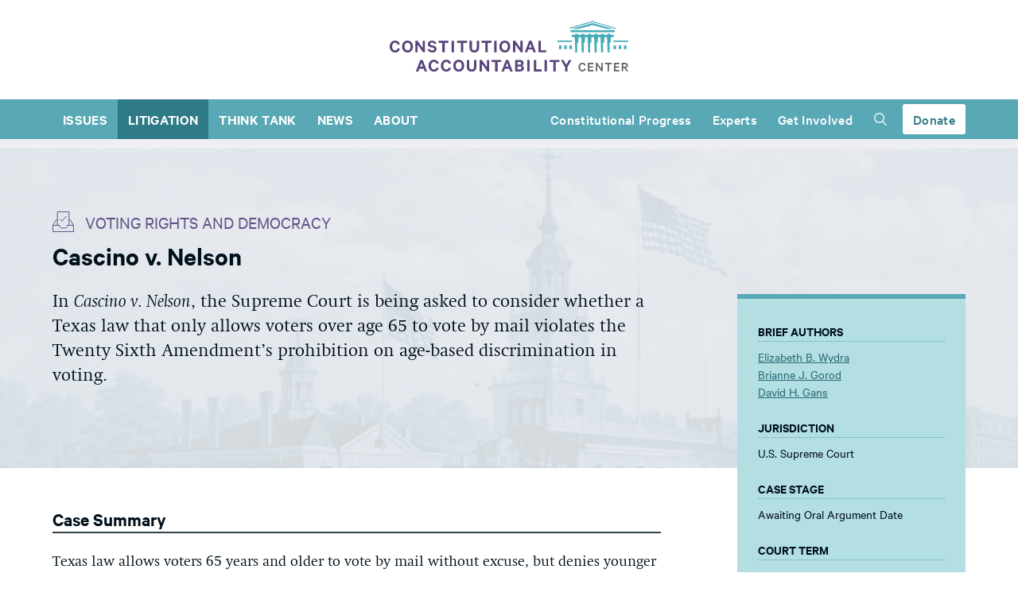

--- FILE ---
content_type: text/html; charset=UTF-8
request_url: https://www.theusconstitution.org/litigation/cascino-v-nelson/
body_size: 28219
content:
<!DOCTYPE html>
<html lang="en">

<head>
    <meta charset="UTF-8">
    <meta http-equiv="X-UA-Compatible" content="ie=edge"><script type="text/javascript">(window.NREUM||(NREUM={})).init={ajax:{deny_list:["bam.nr-data.net"]},feature_flags:["soft_nav"]};(window.NREUM||(NREUM={})).loader_config={licenseKey:"09c87bb76c",applicationID:"127455580",browserID:"127455838"};;/*! For license information please see nr-loader-rum-1.308.0.min.js.LICENSE.txt */
(()=>{var e,t,r={163:(e,t,r)=>{"use strict";r.d(t,{j:()=>E});var n=r(384),i=r(1741);var a=r(2555);r(860).K7.genericEvents;const s="experimental.resources",o="register",c=e=>{if(!e||"string"!=typeof e)return!1;try{document.createDocumentFragment().querySelector(e)}catch{return!1}return!0};var d=r(2614),u=r(944),l=r(8122);const f="[data-nr-mask]",g=e=>(0,l.a)(e,(()=>{const e={feature_flags:[],experimental:{allow_registered_children:!1,resources:!1},mask_selector:"*",block_selector:"[data-nr-block]",mask_input_options:{color:!1,date:!1,"datetime-local":!1,email:!1,month:!1,number:!1,range:!1,search:!1,tel:!1,text:!1,time:!1,url:!1,week:!1,textarea:!1,select:!1,password:!0}};return{ajax:{deny_list:void 0,block_internal:!0,enabled:!0,autoStart:!0},api:{get allow_registered_children(){return e.feature_flags.includes(o)||e.experimental.allow_registered_children},set allow_registered_children(t){e.experimental.allow_registered_children=t},duplicate_registered_data:!1},browser_consent_mode:{enabled:!1},distributed_tracing:{enabled:void 0,exclude_newrelic_header:void 0,cors_use_newrelic_header:void 0,cors_use_tracecontext_headers:void 0,allowed_origins:void 0},get feature_flags(){return e.feature_flags},set feature_flags(t){e.feature_flags=t},generic_events:{enabled:!0,autoStart:!0},harvest:{interval:30},jserrors:{enabled:!0,autoStart:!0},logging:{enabled:!0,autoStart:!0},metrics:{enabled:!0,autoStart:!0},obfuscate:void 0,page_action:{enabled:!0},page_view_event:{enabled:!0,autoStart:!0},page_view_timing:{enabled:!0,autoStart:!0},performance:{capture_marks:!1,capture_measures:!1,capture_detail:!0,resources:{get enabled(){return e.feature_flags.includes(s)||e.experimental.resources},set enabled(t){e.experimental.resources=t},asset_types:[],first_party_domains:[],ignore_newrelic:!0}},privacy:{cookies_enabled:!0},proxy:{assets:void 0,beacon:void 0},session:{expiresMs:d.wk,inactiveMs:d.BB},session_replay:{autoStart:!0,enabled:!1,preload:!1,sampling_rate:10,error_sampling_rate:100,collect_fonts:!1,inline_images:!1,fix_stylesheets:!0,mask_all_inputs:!0,get mask_text_selector(){return e.mask_selector},set mask_text_selector(t){c(t)?e.mask_selector="".concat(t,",").concat(f):""===t||null===t?e.mask_selector=f:(0,u.R)(5,t)},get block_class(){return"nr-block"},get ignore_class(){return"nr-ignore"},get mask_text_class(){return"nr-mask"},get block_selector(){return e.block_selector},set block_selector(t){c(t)?e.block_selector+=",".concat(t):""!==t&&(0,u.R)(6,t)},get mask_input_options(){return e.mask_input_options},set mask_input_options(t){t&&"object"==typeof t?e.mask_input_options={...t,password:!0}:(0,u.R)(7,t)}},session_trace:{enabled:!0,autoStart:!0},soft_navigations:{enabled:!0,autoStart:!0},spa:{enabled:!0,autoStart:!0},ssl:void 0,user_actions:{enabled:!0,elementAttributes:["id","className","tagName","type"]}}})());var p=r(6154),m=r(9324);let h=0;const v={buildEnv:m.F3,distMethod:m.Xs,version:m.xv,originTime:p.WN},b={consented:!1},y={appMetadata:{},get consented(){return this.session?.state?.consent||b.consented},set consented(e){b.consented=e},customTransaction:void 0,denyList:void 0,disabled:!1,harvester:void 0,isolatedBacklog:!1,isRecording:!1,loaderType:void 0,maxBytes:3e4,obfuscator:void 0,onerror:void 0,ptid:void 0,releaseIds:{},session:void 0,timeKeeper:void 0,registeredEntities:[],jsAttributesMetadata:{bytes:0},get harvestCount(){return++h}},_=e=>{const t=(0,l.a)(e,y),r=Object.keys(v).reduce((e,t)=>(e[t]={value:v[t],writable:!1,configurable:!0,enumerable:!0},e),{});return Object.defineProperties(t,r)};var w=r(5701);const x=e=>{const t=e.startsWith("http");e+="/",r.p=t?e:"https://"+e};var R=r(7836),k=r(3241);const A={accountID:void 0,trustKey:void 0,agentID:void 0,licenseKey:void 0,applicationID:void 0,xpid:void 0},S=e=>(0,l.a)(e,A),T=new Set;function E(e,t={},r,s){let{init:o,info:c,loader_config:d,runtime:u={},exposed:l=!0}=t;if(!c){const e=(0,n.pV)();o=e.init,c=e.info,d=e.loader_config}e.init=g(o||{}),e.loader_config=S(d||{}),c.jsAttributes??={},p.bv&&(c.jsAttributes.isWorker=!0),e.info=(0,a.D)(c);const f=e.init,m=[c.beacon,c.errorBeacon];T.has(e.agentIdentifier)||(f.proxy.assets&&(x(f.proxy.assets),m.push(f.proxy.assets)),f.proxy.beacon&&m.push(f.proxy.beacon),e.beacons=[...m],function(e){const t=(0,n.pV)();Object.getOwnPropertyNames(i.W.prototype).forEach(r=>{const n=i.W.prototype[r];if("function"!=typeof n||"constructor"===n)return;let a=t[r];e[r]&&!1!==e.exposed&&"micro-agent"!==e.runtime?.loaderType&&(t[r]=(...t)=>{const n=e[r](...t);return a?a(...t):n})})}(e),(0,n.US)("activatedFeatures",w.B)),u.denyList=[...f.ajax.deny_list||[],...f.ajax.block_internal?m:[]],u.ptid=e.agentIdentifier,u.loaderType=r,e.runtime=_(u),T.has(e.agentIdentifier)||(e.ee=R.ee.get(e.agentIdentifier),e.exposed=l,(0,k.W)({agentIdentifier:e.agentIdentifier,drained:!!w.B?.[e.agentIdentifier],type:"lifecycle",name:"initialize",feature:void 0,data:e.config})),T.add(e.agentIdentifier)}},384:(e,t,r)=>{"use strict";r.d(t,{NT:()=>s,US:()=>u,Zm:()=>o,bQ:()=>d,dV:()=>c,pV:()=>l});var n=r(6154),i=r(1863),a=r(1910);const s={beacon:"bam.nr-data.net",errorBeacon:"bam.nr-data.net"};function o(){return n.gm.NREUM||(n.gm.NREUM={}),void 0===n.gm.newrelic&&(n.gm.newrelic=n.gm.NREUM),n.gm.NREUM}function c(){let e=o();return e.o||(e.o={ST:n.gm.setTimeout,SI:n.gm.setImmediate||n.gm.setInterval,CT:n.gm.clearTimeout,XHR:n.gm.XMLHttpRequest,REQ:n.gm.Request,EV:n.gm.Event,PR:n.gm.Promise,MO:n.gm.MutationObserver,FETCH:n.gm.fetch,WS:n.gm.WebSocket},(0,a.i)(...Object.values(e.o))),e}function d(e,t){let r=o();r.initializedAgents??={},t.initializedAt={ms:(0,i.t)(),date:new Date},r.initializedAgents[e]=t}function u(e,t){o()[e]=t}function l(){return function(){let e=o();const t=e.info||{};e.info={beacon:s.beacon,errorBeacon:s.errorBeacon,...t}}(),function(){let e=o();const t=e.init||{};e.init={...t}}(),c(),function(){let e=o();const t=e.loader_config||{};e.loader_config={...t}}(),o()}},782:(e,t,r)=>{"use strict";r.d(t,{T:()=>n});const n=r(860).K7.pageViewTiming},860:(e,t,r)=>{"use strict";r.d(t,{$J:()=>u,K7:()=>c,P3:()=>d,XX:()=>i,Yy:()=>o,df:()=>a,qY:()=>n,v4:()=>s});const n="events",i="jserrors",a="browser/blobs",s="rum",o="browser/logs",c={ajax:"ajax",genericEvents:"generic_events",jserrors:i,logging:"logging",metrics:"metrics",pageAction:"page_action",pageViewEvent:"page_view_event",pageViewTiming:"page_view_timing",sessionReplay:"session_replay",sessionTrace:"session_trace",softNav:"soft_navigations",spa:"spa"},d={[c.pageViewEvent]:1,[c.pageViewTiming]:2,[c.metrics]:3,[c.jserrors]:4,[c.spa]:5,[c.ajax]:6,[c.sessionTrace]:7,[c.softNav]:8,[c.sessionReplay]:9,[c.logging]:10,[c.genericEvents]:11},u={[c.pageViewEvent]:s,[c.pageViewTiming]:n,[c.ajax]:n,[c.spa]:n,[c.softNav]:n,[c.metrics]:i,[c.jserrors]:i,[c.sessionTrace]:a,[c.sessionReplay]:a,[c.logging]:o,[c.genericEvents]:"ins"}},944:(e,t,r)=>{"use strict";r.d(t,{R:()=>i});var n=r(3241);function i(e,t){"function"==typeof console.debug&&(console.debug("New Relic Warning: https://github.com/newrelic/newrelic-browser-agent/blob/main/docs/warning-codes.md#".concat(e),t),(0,n.W)({agentIdentifier:null,drained:null,type:"data",name:"warn",feature:"warn",data:{code:e,secondary:t}}))}},1687:(e,t,r)=>{"use strict";r.d(t,{Ak:()=>d,Ze:()=>f,x3:()=>u});var n=r(3241),i=r(7836),a=r(3606),s=r(860),o=r(2646);const c={};function d(e,t){const r={staged:!1,priority:s.P3[t]||0};l(e),c[e].get(t)||c[e].set(t,r)}function u(e,t){e&&c[e]&&(c[e].get(t)&&c[e].delete(t),p(e,t,!1),c[e].size&&g(e))}function l(e){if(!e)throw new Error("agentIdentifier required");c[e]||(c[e]=new Map)}function f(e="",t="feature",r=!1){if(l(e),!e||!c[e].get(t)||r)return p(e,t);c[e].get(t).staged=!0,g(e)}function g(e){const t=Array.from(c[e]);t.every(([e,t])=>t.staged)&&(t.sort((e,t)=>e[1].priority-t[1].priority),t.forEach(([t])=>{c[e].delete(t),p(e,t)}))}function p(e,t,r=!0){const s=e?i.ee.get(e):i.ee,c=a.i.handlers;if(!s.aborted&&s.backlog&&c){if((0,n.W)({agentIdentifier:e,type:"lifecycle",name:"drain",feature:t}),r){const e=s.backlog[t],r=c[t];if(r){for(let t=0;e&&t<e.length;++t)m(e[t],r);Object.entries(r).forEach(([e,t])=>{Object.values(t||{}).forEach(t=>{t[0]?.on&&t[0]?.context()instanceof o.y&&t[0].on(e,t[1])})})}}s.isolatedBacklog||delete c[t],s.backlog[t]=null,s.emit("drain-"+t,[])}}function m(e,t){var r=e[1];Object.values(t[r]||{}).forEach(t=>{var r=e[0];if(t[0]===r){var n=t[1],i=e[3],a=e[2];n.apply(i,a)}})}},1738:(e,t,r)=>{"use strict";r.d(t,{U:()=>g,Y:()=>f});var n=r(3241),i=r(9908),a=r(1863),s=r(944),o=r(5701),c=r(3969),d=r(8362),u=r(860),l=r(4261);function f(e,t,r,a){const f=a||r;!f||f[e]&&f[e]!==d.d.prototype[e]||(f[e]=function(){(0,i.p)(c.xV,["API/"+e+"/called"],void 0,u.K7.metrics,r.ee),(0,n.W)({agentIdentifier:r.agentIdentifier,drained:!!o.B?.[r.agentIdentifier],type:"data",name:"api",feature:l.Pl+e,data:{}});try{return t.apply(this,arguments)}catch(e){(0,s.R)(23,e)}})}function g(e,t,r,n,s){const o=e.info;null===r?delete o.jsAttributes[t]:o.jsAttributes[t]=r,(s||null===r)&&(0,i.p)(l.Pl+n,[(0,a.t)(),t,r],void 0,"session",e.ee)}},1741:(e,t,r)=>{"use strict";r.d(t,{W:()=>a});var n=r(944),i=r(4261);class a{#e(e,...t){if(this[e]!==a.prototype[e])return this[e](...t);(0,n.R)(35,e)}addPageAction(e,t){return this.#e(i.hG,e,t)}register(e){return this.#e(i.eY,e)}recordCustomEvent(e,t){return this.#e(i.fF,e,t)}setPageViewName(e,t){return this.#e(i.Fw,e,t)}setCustomAttribute(e,t,r){return this.#e(i.cD,e,t,r)}noticeError(e,t){return this.#e(i.o5,e,t)}setUserId(e,t=!1){return this.#e(i.Dl,e,t)}setApplicationVersion(e){return this.#e(i.nb,e)}setErrorHandler(e){return this.#e(i.bt,e)}addRelease(e,t){return this.#e(i.k6,e,t)}log(e,t){return this.#e(i.$9,e,t)}start(){return this.#e(i.d3)}finished(e){return this.#e(i.BL,e)}recordReplay(){return this.#e(i.CH)}pauseReplay(){return this.#e(i.Tb)}addToTrace(e){return this.#e(i.U2,e)}setCurrentRouteName(e){return this.#e(i.PA,e)}interaction(e){return this.#e(i.dT,e)}wrapLogger(e,t,r){return this.#e(i.Wb,e,t,r)}measure(e,t){return this.#e(i.V1,e,t)}consent(e){return this.#e(i.Pv,e)}}},1863:(e,t,r)=>{"use strict";function n(){return Math.floor(performance.now())}r.d(t,{t:()=>n})},1910:(e,t,r)=>{"use strict";r.d(t,{i:()=>a});var n=r(944);const i=new Map;function a(...e){return e.every(e=>{if(i.has(e))return i.get(e);const t="function"==typeof e?e.toString():"",r=t.includes("[native code]"),a=t.includes("nrWrapper");return r||a||(0,n.R)(64,e?.name||t),i.set(e,r),r})}},2555:(e,t,r)=>{"use strict";r.d(t,{D:()=>o,f:()=>s});var n=r(384),i=r(8122);const a={beacon:n.NT.beacon,errorBeacon:n.NT.errorBeacon,licenseKey:void 0,applicationID:void 0,sa:void 0,queueTime:void 0,applicationTime:void 0,ttGuid:void 0,user:void 0,account:void 0,product:void 0,extra:void 0,jsAttributes:{},userAttributes:void 0,atts:void 0,transactionName:void 0,tNamePlain:void 0};function s(e){try{return!!e.licenseKey&&!!e.errorBeacon&&!!e.applicationID}catch(e){return!1}}const o=e=>(0,i.a)(e,a)},2614:(e,t,r)=>{"use strict";r.d(t,{BB:()=>s,H3:()=>n,g:()=>d,iL:()=>c,tS:()=>o,uh:()=>i,wk:()=>a});const n="NRBA",i="SESSION",a=144e5,s=18e5,o={STARTED:"session-started",PAUSE:"session-pause",RESET:"session-reset",RESUME:"session-resume",UPDATE:"session-update"},c={SAME_TAB:"same-tab",CROSS_TAB:"cross-tab"},d={OFF:0,FULL:1,ERROR:2}},2646:(e,t,r)=>{"use strict";r.d(t,{y:()=>n});class n{constructor(e){this.contextId=e}}},2843:(e,t,r)=>{"use strict";r.d(t,{G:()=>a,u:()=>i});var n=r(3878);function i(e,t=!1,r,i){(0,n.DD)("visibilitychange",function(){if(t)return void("hidden"===document.visibilityState&&e());e(document.visibilityState)},r,i)}function a(e,t,r){(0,n.sp)("pagehide",e,t,r)}},3241:(e,t,r)=>{"use strict";r.d(t,{W:()=>a});var n=r(6154);const i="newrelic";function a(e={}){try{n.gm.dispatchEvent(new CustomEvent(i,{detail:e}))}catch(e){}}},3606:(e,t,r)=>{"use strict";r.d(t,{i:()=>a});var n=r(9908);a.on=s;var i=a.handlers={};function a(e,t,r,a){s(a||n.d,i,e,t,r)}function s(e,t,r,i,a){a||(a="feature"),e||(e=n.d);var s=t[a]=t[a]||{};(s[r]=s[r]||[]).push([e,i])}},3878:(e,t,r)=>{"use strict";function n(e,t){return{capture:e,passive:!1,signal:t}}function i(e,t,r=!1,i){window.addEventListener(e,t,n(r,i))}function a(e,t,r=!1,i){document.addEventListener(e,t,n(r,i))}r.d(t,{DD:()=>a,jT:()=>n,sp:()=>i})},3969:(e,t,r)=>{"use strict";r.d(t,{TZ:()=>n,XG:()=>o,rs:()=>i,xV:()=>s,z_:()=>a});const n=r(860).K7.metrics,i="sm",a="cm",s="storeSupportabilityMetrics",o="storeEventMetrics"},4234:(e,t,r)=>{"use strict";r.d(t,{W:()=>a});var n=r(7836),i=r(1687);class a{constructor(e,t){this.agentIdentifier=e,this.ee=n.ee.get(e),this.featureName=t,this.blocked=!1}deregisterDrain(){(0,i.x3)(this.agentIdentifier,this.featureName)}}},4261:(e,t,r)=>{"use strict";r.d(t,{$9:()=>d,BL:()=>o,CH:()=>g,Dl:()=>_,Fw:()=>y,PA:()=>h,Pl:()=>n,Pv:()=>k,Tb:()=>l,U2:()=>a,V1:()=>R,Wb:()=>x,bt:()=>b,cD:()=>v,d3:()=>w,dT:()=>c,eY:()=>p,fF:()=>f,hG:()=>i,k6:()=>s,nb:()=>m,o5:()=>u});const n="api-",i="addPageAction",a="addToTrace",s="addRelease",o="finished",c="interaction",d="log",u="noticeError",l="pauseReplay",f="recordCustomEvent",g="recordReplay",p="register",m="setApplicationVersion",h="setCurrentRouteName",v="setCustomAttribute",b="setErrorHandler",y="setPageViewName",_="setUserId",w="start",x="wrapLogger",R="measure",k="consent"},5289:(e,t,r)=>{"use strict";r.d(t,{GG:()=>s,Qr:()=>c,sB:()=>o});var n=r(3878),i=r(6389);function a(){return"undefined"==typeof document||"complete"===document.readyState}function s(e,t){if(a())return e();const r=(0,i.J)(e),s=setInterval(()=>{a()&&(clearInterval(s),r())},500);(0,n.sp)("load",r,t)}function o(e){if(a())return e();(0,n.DD)("DOMContentLoaded",e)}function c(e){if(a())return e();(0,n.sp)("popstate",e)}},5607:(e,t,r)=>{"use strict";r.d(t,{W:()=>n});const n=(0,r(9566).bz)()},5701:(e,t,r)=>{"use strict";r.d(t,{B:()=>a,t:()=>s});var n=r(3241);const i=new Set,a={};function s(e,t){const r=t.agentIdentifier;a[r]??={},e&&"object"==typeof e&&(i.has(r)||(t.ee.emit("rumresp",[e]),a[r]=e,i.add(r),(0,n.W)({agentIdentifier:r,loaded:!0,drained:!0,type:"lifecycle",name:"load",feature:void 0,data:e})))}},6154:(e,t,r)=>{"use strict";r.d(t,{OF:()=>c,RI:()=>i,WN:()=>u,bv:()=>a,eN:()=>l,gm:()=>s,mw:()=>o,sb:()=>d});var n=r(1863);const i="undefined"!=typeof window&&!!window.document,a="undefined"!=typeof WorkerGlobalScope&&("undefined"!=typeof self&&self instanceof WorkerGlobalScope&&self.navigator instanceof WorkerNavigator||"undefined"!=typeof globalThis&&globalThis instanceof WorkerGlobalScope&&globalThis.navigator instanceof WorkerNavigator),s=i?window:"undefined"!=typeof WorkerGlobalScope&&("undefined"!=typeof self&&self instanceof WorkerGlobalScope&&self||"undefined"!=typeof globalThis&&globalThis instanceof WorkerGlobalScope&&globalThis),o=Boolean("hidden"===s?.document?.visibilityState),c=/iPad|iPhone|iPod/.test(s.navigator?.userAgent),d=c&&"undefined"==typeof SharedWorker,u=((()=>{const e=s.navigator?.userAgent?.match(/Firefox[/\s](\d+\.\d+)/);Array.isArray(e)&&e.length>=2&&e[1]})(),Date.now()-(0,n.t)()),l=()=>"undefined"!=typeof PerformanceNavigationTiming&&s?.performance?.getEntriesByType("navigation")?.[0]?.responseStart},6389:(e,t,r)=>{"use strict";function n(e,t=500,r={}){const n=r?.leading||!1;let i;return(...r)=>{n&&void 0===i&&(e.apply(this,r),i=setTimeout(()=>{i=clearTimeout(i)},t)),n||(clearTimeout(i),i=setTimeout(()=>{e.apply(this,r)},t))}}function i(e){let t=!1;return(...r)=>{t||(t=!0,e.apply(this,r))}}r.d(t,{J:()=>i,s:()=>n})},6630:(e,t,r)=>{"use strict";r.d(t,{T:()=>n});const n=r(860).K7.pageViewEvent},7699:(e,t,r)=>{"use strict";r.d(t,{It:()=>a,KC:()=>o,No:()=>i,qh:()=>s});var n=r(860);const i=16e3,a=1e6,s="SESSION_ERROR",o={[n.K7.logging]:!0,[n.K7.genericEvents]:!1,[n.K7.jserrors]:!1,[n.K7.ajax]:!1}},7836:(e,t,r)=>{"use strict";r.d(t,{P:()=>o,ee:()=>c});var n=r(384),i=r(8990),a=r(2646),s=r(5607);const o="nr@context:".concat(s.W),c=function e(t,r){var n={},s={},u={},l=!1;try{l=16===r.length&&d.initializedAgents?.[r]?.runtime.isolatedBacklog}catch(e){}var f={on:p,addEventListener:p,removeEventListener:function(e,t){var r=n[e];if(!r)return;for(var i=0;i<r.length;i++)r[i]===t&&r.splice(i,1)},emit:function(e,r,n,i,a){!1!==a&&(a=!0);if(c.aborted&&!i)return;t&&a&&t.emit(e,r,n);var o=g(n);m(e).forEach(e=>{e.apply(o,r)});var d=v()[s[e]];d&&d.push([f,e,r,o]);return o},get:h,listeners:m,context:g,buffer:function(e,t){const r=v();if(t=t||"feature",f.aborted)return;Object.entries(e||{}).forEach(([e,n])=>{s[n]=t,t in r||(r[t]=[])})},abort:function(){f._aborted=!0,Object.keys(f.backlog).forEach(e=>{delete f.backlog[e]})},isBuffering:function(e){return!!v()[s[e]]},debugId:r,backlog:l?{}:t&&"object"==typeof t.backlog?t.backlog:{},isolatedBacklog:l};return Object.defineProperty(f,"aborted",{get:()=>{let e=f._aborted||!1;return e||(t&&(e=t.aborted),e)}}),f;function g(e){return e&&e instanceof a.y?e:e?(0,i.I)(e,o,()=>new a.y(o)):new a.y(o)}function p(e,t){n[e]=m(e).concat(t)}function m(e){return n[e]||[]}function h(t){return u[t]=u[t]||e(f,t)}function v(){return f.backlog}}(void 0,"globalEE"),d=(0,n.Zm)();d.ee||(d.ee=c)},8122:(e,t,r)=>{"use strict";r.d(t,{a:()=>i});var n=r(944);function i(e,t){try{if(!e||"object"!=typeof e)return(0,n.R)(3);if(!t||"object"!=typeof t)return(0,n.R)(4);const r=Object.create(Object.getPrototypeOf(t),Object.getOwnPropertyDescriptors(t)),a=0===Object.keys(r).length?e:r;for(let s in a)if(void 0!==e[s])try{if(null===e[s]){r[s]=null;continue}Array.isArray(e[s])&&Array.isArray(t[s])?r[s]=Array.from(new Set([...e[s],...t[s]])):"object"==typeof e[s]&&"object"==typeof t[s]?r[s]=i(e[s],t[s]):r[s]=e[s]}catch(e){r[s]||(0,n.R)(1,e)}return r}catch(e){(0,n.R)(2,e)}}},8362:(e,t,r)=>{"use strict";r.d(t,{d:()=>a});var n=r(9566),i=r(1741);class a extends i.W{agentIdentifier=(0,n.LA)(16)}},8374:(e,t,r)=>{r.nc=(()=>{try{return document?.currentScript?.nonce}catch(e){}return""})()},8990:(e,t,r)=>{"use strict";r.d(t,{I:()=>i});var n=Object.prototype.hasOwnProperty;function i(e,t,r){if(n.call(e,t))return e[t];var i=r();if(Object.defineProperty&&Object.keys)try{return Object.defineProperty(e,t,{value:i,writable:!0,enumerable:!1}),i}catch(e){}return e[t]=i,i}},9324:(e,t,r)=>{"use strict";r.d(t,{F3:()=>i,Xs:()=>a,xv:()=>n});const n="1.308.0",i="PROD",a="CDN"},9566:(e,t,r)=>{"use strict";r.d(t,{LA:()=>o,bz:()=>s});var n=r(6154);const i="xxxxxxxx-xxxx-4xxx-yxxx-xxxxxxxxxxxx";function a(e,t){return e?15&e[t]:16*Math.random()|0}function s(){const e=n.gm?.crypto||n.gm?.msCrypto;let t,r=0;return e&&e.getRandomValues&&(t=e.getRandomValues(new Uint8Array(30))),i.split("").map(e=>"x"===e?a(t,r++).toString(16):"y"===e?(3&a()|8).toString(16):e).join("")}function o(e){const t=n.gm?.crypto||n.gm?.msCrypto;let r,i=0;t&&t.getRandomValues&&(r=t.getRandomValues(new Uint8Array(e)));const s=[];for(var o=0;o<e;o++)s.push(a(r,i++).toString(16));return s.join("")}},9908:(e,t,r)=>{"use strict";r.d(t,{d:()=>n,p:()=>i});var n=r(7836).ee.get("handle");function i(e,t,r,i,a){a?(a.buffer([e],i),a.emit(e,t,r)):(n.buffer([e],i),n.emit(e,t,r))}}},n={};function i(e){var t=n[e];if(void 0!==t)return t.exports;var a=n[e]={exports:{}};return r[e](a,a.exports,i),a.exports}i.m=r,i.d=(e,t)=>{for(var r in t)i.o(t,r)&&!i.o(e,r)&&Object.defineProperty(e,r,{enumerable:!0,get:t[r]})},i.f={},i.e=e=>Promise.all(Object.keys(i.f).reduce((t,r)=>(i.f[r](e,t),t),[])),i.u=e=>"nr-rum-1.308.0.min.js",i.o=(e,t)=>Object.prototype.hasOwnProperty.call(e,t),e={},t="NRBA-1.308.0.PROD:",i.l=(r,n,a,s)=>{if(e[r])e[r].push(n);else{var o,c;if(void 0!==a)for(var d=document.getElementsByTagName("script"),u=0;u<d.length;u++){var l=d[u];if(l.getAttribute("src")==r||l.getAttribute("data-webpack")==t+a){o=l;break}}if(!o){c=!0;var f={296:"sha512-+MIMDsOcckGXa1EdWHqFNv7P+JUkd5kQwCBr3KE6uCvnsBNUrdSt4a/3/L4j4TxtnaMNjHpza2/erNQbpacJQA=="};(o=document.createElement("script")).charset="utf-8",i.nc&&o.setAttribute("nonce",i.nc),o.setAttribute("data-webpack",t+a),o.src=r,0!==o.src.indexOf(window.location.origin+"/")&&(o.crossOrigin="anonymous"),f[s]&&(o.integrity=f[s])}e[r]=[n];var g=(t,n)=>{o.onerror=o.onload=null,clearTimeout(p);var i=e[r];if(delete e[r],o.parentNode&&o.parentNode.removeChild(o),i&&i.forEach(e=>e(n)),t)return t(n)},p=setTimeout(g.bind(null,void 0,{type:"timeout",target:o}),12e4);o.onerror=g.bind(null,o.onerror),o.onload=g.bind(null,o.onload),c&&document.head.appendChild(o)}},i.r=e=>{"undefined"!=typeof Symbol&&Symbol.toStringTag&&Object.defineProperty(e,Symbol.toStringTag,{value:"Module"}),Object.defineProperty(e,"__esModule",{value:!0})},i.p="https://js-agent.newrelic.com/",(()=>{var e={374:0,840:0};i.f.j=(t,r)=>{var n=i.o(e,t)?e[t]:void 0;if(0!==n)if(n)r.push(n[2]);else{var a=new Promise((r,i)=>n=e[t]=[r,i]);r.push(n[2]=a);var s=i.p+i.u(t),o=new Error;i.l(s,r=>{if(i.o(e,t)&&(0!==(n=e[t])&&(e[t]=void 0),n)){var a=r&&("load"===r.type?"missing":r.type),s=r&&r.target&&r.target.src;o.message="Loading chunk "+t+" failed: ("+a+": "+s+")",o.name="ChunkLoadError",o.type=a,o.request=s,n[1](o)}},"chunk-"+t,t)}};var t=(t,r)=>{var n,a,[s,o,c]=r,d=0;if(s.some(t=>0!==e[t])){for(n in o)i.o(o,n)&&(i.m[n]=o[n]);if(c)c(i)}for(t&&t(r);d<s.length;d++)a=s[d],i.o(e,a)&&e[a]&&e[a][0](),e[a]=0},r=self["webpackChunk:NRBA-1.308.0.PROD"]=self["webpackChunk:NRBA-1.308.0.PROD"]||[];r.forEach(t.bind(null,0)),r.push=t.bind(null,r.push.bind(r))})(),(()=>{"use strict";i(8374);var e=i(8362),t=i(860);const r=Object.values(t.K7);var n=i(163);var a=i(9908),s=i(1863),o=i(4261),c=i(1738);var d=i(1687),u=i(4234),l=i(5289),f=i(6154),g=i(944),p=i(384);const m=e=>f.RI&&!0===e?.privacy.cookies_enabled;function h(e){return!!(0,p.dV)().o.MO&&m(e)&&!0===e?.session_trace.enabled}var v=i(6389),b=i(7699);class y extends u.W{constructor(e,t){super(e.agentIdentifier,t),this.agentRef=e,this.abortHandler=void 0,this.featAggregate=void 0,this.loadedSuccessfully=void 0,this.onAggregateImported=new Promise(e=>{this.loadedSuccessfully=e}),this.deferred=Promise.resolve(),!1===e.init[this.featureName].autoStart?this.deferred=new Promise((t,r)=>{this.ee.on("manual-start-all",(0,v.J)(()=>{(0,d.Ak)(e.agentIdentifier,this.featureName),t()}))}):(0,d.Ak)(e.agentIdentifier,t)}importAggregator(e,t,r={}){if(this.featAggregate)return;const n=async()=>{let n;await this.deferred;try{if(m(e.init)){const{setupAgentSession:t}=await i.e(296).then(i.bind(i,3305));n=t(e)}}catch(e){(0,g.R)(20,e),this.ee.emit("internal-error",[e]),(0,a.p)(b.qh,[e],void 0,this.featureName,this.ee)}try{if(!this.#t(this.featureName,n,e.init))return(0,d.Ze)(this.agentIdentifier,this.featureName),void this.loadedSuccessfully(!1);const{Aggregate:i}=await t();this.featAggregate=new i(e,r),e.runtime.harvester.initializedAggregates.push(this.featAggregate),this.loadedSuccessfully(!0)}catch(e){(0,g.R)(34,e),this.abortHandler?.(),(0,d.Ze)(this.agentIdentifier,this.featureName,!0),this.loadedSuccessfully(!1),this.ee&&this.ee.abort()}};f.RI?(0,l.GG)(()=>n(),!0):n()}#t(e,r,n){if(this.blocked)return!1;switch(e){case t.K7.sessionReplay:return h(n)&&!!r;case t.K7.sessionTrace:return!!r;default:return!0}}}var _=i(6630),w=i(2614),x=i(3241);class R extends y{static featureName=_.T;constructor(e){var t;super(e,_.T),this.setupInspectionEvents(e.agentIdentifier),t=e,(0,c.Y)(o.Fw,function(e,r){"string"==typeof e&&("/"!==e.charAt(0)&&(e="/"+e),t.runtime.customTransaction=(r||"http://custom.transaction")+e,(0,a.p)(o.Pl+o.Fw,[(0,s.t)()],void 0,void 0,t.ee))},t),this.importAggregator(e,()=>i.e(296).then(i.bind(i,3943)))}setupInspectionEvents(e){const t=(t,r)=>{t&&(0,x.W)({agentIdentifier:e,timeStamp:t.timeStamp,loaded:"complete"===t.target.readyState,type:"window",name:r,data:t.target.location+""})};(0,l.sB)(e=>{t(e,"DOMContentLoaded")}),(0,l.GG)(e=>{t(e,"load")}),(0,l.Qr)(e=>{t(e,"navigate")}),this.ee.on(w.tS.UPDATE,(t,r)=>{(0,x.W)({agentIdentifier:e,type:"lifecycle",name:"session",data:r})})}}class k extends e.d{constructor(e){var t;(super(),f.gm)?(this.features={},(0,p.bQ)(this.agentIdentifier,this),this.desiredFeatures=new Set(e.features||[]),this.desiredFeatures.add(R),(0,n.j)(this,e,e.loaderType||"agent"),t=this,(0,c.Y)(o.cD,function(e,r,n=!1){if("string"==typeof e){if(["string","number","boolean"].includes(typeof r)||null===r)return(0,c.U)(t,e,r,o.cD,n);(0,g.R)(40,typeof r)}else(0,g.R)(39,typeof e)},t),function(e){(0,c.Y)(o.Dl,function(t,r=!1){if("string"!=typeof t&&null!==t)return void(0,g.R)(41,typeof t);const n=e.info.jsAttributes["enduser.id"];r&&null!=n&&n!==t?(0,a.p)(o.Pl+"setUserIdAndResetSession",[t],void 0,"session",e.ee):(0,c.U)(e,"enduser.id",t,o.Dl,!0)},e)}(this),function(e){(0,c.Y)(o.nb,function(t){if("string"==typeof t||null===t)return(0,c.U)(e,"application.version",t,o.nb,!1);(0,g.R)(42,typeof t)},e)}(this),function(e){(0,c.Y)(o.d3,function(){e.ee.emit("manual-start-all")},e)}(this),function(e){(0,c.Y)(o.Pv,function(t=!0){if("boolean"==typeof t){if((0,a.p)(o.Pl+o.Pv,[t],void 0,"session",e.ee),e.runtime.consented=t,t){const t=e.features.page_view_event;t.onAggregateImported.then(e=>{const r=t.featAggregate;e&&!r.sentRum&&r.sendRum()})}}else(0,g.R)(65,typeof t)},e)}(this),this.run()):(0,g.R)(21)}get config(){return{info:this.info,init:this.init,loader_config:this.loader_config,runtime:this.runtime}}get api(){return this}run(){try{const e=function(e){const t={};return r.forEach(r=>{t[r]=!!e[r]?.enabled}),t}(this.init),n=[...this.desiredFeatures];n.sort((e,r)=>t.P3[e.featureName]-t.P3[r.featureName]),n.forEach(r=>{if(!e[r.featureName]&&r.featureName!==t.K7.pageViewEvent)return;if(r.featureName===t.K7.spa)return void(0,g.R)(67);const n=function(e){switch(e){case t.K7.ajax:return[t.K7.jserrors];case t.K7.sessionTrace:return[t.K7.ajax,t.K7.pageViewEvent];case t.K7.sessionReplay:return[t.K7.sessionTrace];case t.K7.pageViewTiming:return[t.K7.pageViewEvent];default:return[]}}(r.featureName).filter(e=>!(e in this.features));n.length>0&&(0,g.R)(36,{targetFeature:r.featureName,missingDependencies:n}),this.features[r.featureName]=new r(this)})}catch(e){(0,g.R)(22,e);for(const e in this.features)this.features[e].abortHandler?.();const t=(0,p.Zm)();delete t.initializedAgents[this.agentIdentifier]?.features,delete this.sharedAggregator;return t.ee.get(this.agentIdentifier).abort(),!1}}}var A=i(2843),S=i(782);class T extends y{static featureName=S.T;constructor(e){super(e,S.T),f.RI&&((0,A.u)(()=>(0,a.p)("docHidden",[(0,s.t)()],void 0,S.T,this.ee),!0),(0,A.G)(()=>(0,a.p)("winPagehide",[(0,s.t)()],void 0,S.T,this.ee)),this.importAggregator(e,()=>i.e(296).then(i.bind(i,2117))))}}var E=i(3969);class I extends y{static featureName=E.TZ;constructor(e){super(e,E.TZ),f.RI&&document.addEventListener("securitypolicyviolation",e=>{(0,a.p)(E.xV,["Generic/CSPViolation/Detected"],void 0,this.featureName,this.ee)}),this.importAggregator(e,()=>i.e(296).then(i.bind(i,9623)))}}new k({features:[R,T,I],loaderType:"lite"})})()})();</script>
    <meta name="viewport" content="width=device-width, initial-scale=1.0">
    <meta name='robots' content='index, follow, max-image-preview:large, max-snippet:-1, max-video-preview:-1' />

	<!-- This site is optimized with the Yoast SEO plugin v22.4 - https://yoast.com/wordpress/plugins/seo/ -->
	<title>Cascino v. Nelson | Constitutional Accountability Center</title>
	<link rel="canonical" href="https://www.theusconstitution.org/litigation/cascino-v-nelson/" />
	<meta property="og:locale" content="en_US" />
	<meta property="og:type" content="article" />
	<meta property="og:title" content="Cascino v. Nelson | Constitutional Accountability Center" />
	<meta property="og:url" content="https://www.theusconstitution.org/litigation/cascino-v-nelson/" />
	<meta property="og:site_name" content="Constitutional Accountability Center" />
	<meta property="article:publisher" content="https://www.facebook.com/ConstitutionalAccountability/" />
	<meta property="og:image" content="https://www.theusconstitution.org/wp-content/uploads/2018/01/Web-Previews_facebook.png" />
	<meta property="og:image:width" content="1200" />
	<meta property="og:image:height" content="630" />
	<meta property="og:image:type" content="image/png" />
	<meta name="twitter:card" content="summary_large_image" />
	<meta name="twitter:image" content="https://www.theusconstitution.org/wp-content/uploads/2018/01/Web-Previews_twitter.png" />
	<meta name="twitter:site" content="@MyConstitution" />
	<script type="application/ld+json" class="yoast-schema-graph">{"@context":"https://schema.org","@graph":[{"@type":"WebPage","@id":"https://www.theusconstitution.org/litigation/cascino-v-nelson/","url":"https://www.theusconstitution.org/litigation/cascino-v-nelson/","name":"Cascino v. Nelson | Constitutional Accountability Center","isPartOf":{"@id":"https://www.theusconstitution.org/#website"},"datePublished":"2024-01-08T15:42:26+00:00","dateModified":"2024-01-08T15:42:26+00:00","breadcrumb":{"@id":"https://www.theusconstitution.org/litigation/cascino-v-nelson/#breadcrumb"},"inLanguage":"en-US","potentialAction":[{"@type":"ReadAction","target":["https://www.theusconstitution.org/litigation/cascino-v-nelson/"]}]},{"@type":"BreadcrumbList","@id":"https://www.theusconstitution.org/litigation/cascino-v-nelson/#breadcrumb","itemListElement":[{"@type":"ListItem","position":1,"name":"Home","item":"https://www.theusconstitution.org/"},{"@type":"ListItem","position":2,"name":"Litigation","item":"https://www.theusconstitution.org/litigation/"},{"@type":"ListItem","position":3,"name":"Cascino v. Nelson"}]},{"@type":"WebSite","@id":"https://www.theusconstitution.org/#website","url":"https://www.theusconstitution.org/","name":"Constitutional Accountability Center","description":"","potentialAction":[{"@type":"SearchAction","target":{"@type":"EntryPoint","urlTemplate":"https://www.theusconstitution.org/?s={search_term_string}"},"query-input":"required name=search_term_string"}],"inLanguage":"en-US"}]}</script>
	<!-- / Yoast SEO plugin. -->


<link rel='dns-prefetch' href='//www.theusconstitution.org' />
<script type="text/javascript">
/* <![CDATA[ */
window._wpemojiSettings = {"baseUrl":"https:\/\/s.w.org\/images\/core\/emoji\/15.0.3\/72x72\/","ext":".png","svgUrl":"https:\/\/s.w.org\/images\/core\/emoji\/15.0.3\/svg\/","svgExt":".svg","source":{"concatemoji":"https:\/\/www.theusconstitution.org\/wp-includes\/js\/wp-emoji-release.min.js?ver=6.5.2"}};
/*! This file is auto-generated */
!function(i,n){var o,s,e;function c(e){try{var t={supportTests:e,timestamp:(new Date).valueOf()};sessionStorage.setItem(o,JSON.stringify(t))}catch(e){}}function p(e,t,n){e.clearRect(0,0,e.canvas.width,e.canvas.height),e.fillText(t,0,0);var t=new Uint32Array(e.getImageData(0,0,e.canvas.width,e.canvas.height).data),r=(e.clearRect(0,0,e.canvas.width,e.canvas.height),e.fillText(n,0,0),new Uint32Array(e.getImageData(0,0,e.canvas.width,e.canvas.height).data));return t.every(function(e,t){return e===r[t]})}function u(e,t,n){switch(t){case"flag":return n(e,"\ud83c\udff3\ufe0f\u200d\u26a7\ufe0f","\ud83c\udff3\ufe0f\u200b\u26a7\ufe0f")?!1:!n(e,"\ud83c\uddfa\ud83c\uddf3","\ud83c\uddfa\u200b\ud83c\uddf3")&&!n(e,"\ud83c\udff4\udb40\udc67\udb40\udc62\udb40\udc65\udb40\udc6e\udb40\udc67\udb40\udc7f","\ud83c\udff4\u200b\udb40\udc67\u200b\udb40\udc62\u200b\udb40\udc65\u200b\udb40\udc6e\u200b\udb40\udc67\u200b\udb40\udc7f");case"emoji":return!n(e,"\ud83d\udc26\u200d\u2b1b","\ud83d\udc26\u200b\u2b1b")}return!1}function f(e,t,n){var r="undefined"!=typeof WorkerGlobalScope&&self instanceof WorkerGlobalScope?new OffscreenCanvas(300,150):i.createElement("canvas"),a=r.getContext("2d",{willReadFrequently:!0}),o=(a.textBaseline="top",a.font="600 32px Arial",{});return e.forEach(function(e){o[e]=t(a,e,n)}),o}function t(e){var t=i.createElement("script");t.src=e,t.defer=!0,i.head.appendChild(t)}"undefined"!=typeof Promise&&(o="wpEmojiSettingsSupports",s=["flag","emoji"],n.supports={everything:!0,everythingExceptFlag:!0},e=new Promise(function(e){i.addEventListener("DOMContentLoaded",e,{once:!0})}),new Promise(function(t){var n=function(){try{var e=JSON.parse(sessionStorage.getItem(o));if("object"==typeof e&&"number"==typeof e.timestamp&&(new Date).valueOf()<e.timestamp+604800&&"object"==typeof e.supportTests)return e.supportTests}catch(e){}return null}();if(!n){if("undefined"!=typeof Worker&&"undefined"!=typeof OffscreenCanvas&&"undefined"!=typeof URL&&URL.createObjectURL&&"undefined"!=typeof Blob)try{var e="postMessage("+f.toString()+"("+[JSON.stringify(s),u.toString(),p.toString()].join(",")+"));",r=new Blob([e],{type:"text/javascript"}),a=new Worker(URL.createObjectURL(r),{name:"wpTestEmojiSupports"});return void(a.onmessage=function(e){c(n=e.data),a.terminate(),t(n)})}catch(e){}c(n=f(s,u,p))}t(n)}).then(function(e){for(var t in e)n.supports[t]=e[t],n.supports.everything=n.supports.everything&&n.supports[t],"flag"!==t&&(n.supports.everythingExceptFlag=n.supports.everythingExceptFlag&&n.supports[t]);n.supports.everythingExceptFlag=n.supports.everythingExceptFlag&&!n.supports.flag,n.DOMReady=!1,n.readyCallback=function(){n.DOMReady=!0}}).then(function(){return e}).then(function(){var e;n.supports.everything||(n.readyCallback(),(e=n.source||{}).concatemoji?t(e.concatemoji):e.wpemoji&&e.twemoji&&(t(e.twemoji),t(e.wpemoji)))}))}((window,document),window._wpemojiSettings);
/* ]]> */
</script>
<style id='wp-emoji-styles-inline-css' type='text/css'>

	img.wp-smiley, img.emoji {
		display: inline !important;
		border: none !important;
		box-shadow: none !important;
		height: 1em !important;
		width: 1em !important;
		margin: 0 0.07em !important;
		vertical-align: -0.1em !important;
		background: none !important;
		padding: 0 !important;
	}
</style>
<link rel='stylesheet' id='wp-block-library-css' href='https://www.theusconstitution.org/wp-includes/css/dist/block-library/style.min.css?ver=6.5.2' type='text/css' media='all' />
<style id='classic-theme-styles-inline-css' type='text/css'>
/*! This file is auto-generated */
.wp-block-button__link{color:#fff;background-color:#32373c;border-radius:9999px;box-shadow:none;text-decoration:none;padding:calc(.667em + 2px) calc(1.333em + 2px);font-size:1.125em}.wp-block-file__button{background:#32373c;color:#fff;text-decoration:none}
</style>
<style id='global-styles-inline-css' type='text/css'>
body{--wp--preset--color--black: #000000;--wp--preset--color--cyan-bluish-gray: #abb8c3;--wp--preset--color--white: #ffffff;--wp--preset--color--pale-pink: #f78da7;--wp--preset--color--vivid-red: #cf2e2e;--wp--preset--color--luminous-vivid-orange: #ff6900;--wp--preset--color--luminous-vivid-amber: #fcb900;--wp--preset--color--light-green-cyan: #7bdcb5;--wp--preset--color--vivid-green-cyan: #00d084;--wp--preset--color--pale-cyan-blue: #8ed1fc;--wp--preset--color--vivid-cyan-blue: #0693e3;--wp--preset--color--vivid-purple: #9b51e0;--wp--preset--gradient--vivid-cyan-blue-to-vivid-purple: linear-gradient(135deg,rgba(6,147,227,1) 0%,rgb(155,81,224) 100%);--wp--preset--gradient--light-green-cyan-to-vivid-green-cyan: linear-gradient(135deg,rgb(122,220,180) 0%,rgb(0,208,130) 100%);--wp--preset--gradient--luminous-vivid-amber-to-luminous-vivid-orange: linear-gradient(135deg,rgba(252,185,0,1) 0%,rgba(255,105,0,1) 100%);--wp--preset--gradient--luminous-vivid-orange-to-vivid-red: linear-gradient(135deg,rgba(255,105,0,1) 0%,rgb(207,46,46) 100%);--wp--preset--gradient--very-light-gray-to-cyan-bluish-gray: linear-gradient(135deg,rgb(238,238,238) 0%,rgb(169,184,195) 100%);--wp--preset--gradient--cool-to-warm-spectrum: linear-gradient(135deg,rgb(74,234,220) 0%,rgb(151,120,209) 20%,rgb(207,42,186) 40%,rgb(238,44,130) 60%,rgb(251,105,98) 80%,rgb(254,248,76) 100%);--wp--preset--gradient--blush-light-purple: linear-gradient(135deg,rgb(255,206,236) 0%,rgb(152,150,240) 100%);--wp--preset--gradient--blush-bordeaux: linear-gradient(135deg,rgb(254,205,165) 0%,rgb(254,45,45) 50%,rgb(107,0,62) 100%);--wp--preset--gradient--luminous-dusk: linear-gradient(135deg,rgb(255,203,112) 0%,rgb(199,81,192) 50%,rgb(65,88,208) 100%);--wp--preset--gradient--pale-ocean: linear-gradient(135deg,rgb(255,245,203) 0%,rgb(182,227,212) 50%,rgb(51,167,181) 100%);--wp--preset--gradient--electric-grass: linear-gradient(135deg,rgb(202,248,128) 0%,rgb(113,206,126) 100%);--wp--preset--gradient--midnight: linear-gradient(135deg,rgb(2,3,129) 0%,rgb(40,116,252) 100%);--wp--preset--font-size--small: 13px;--wp--preset--font-size--medium: 20px;--wp--preset--font-size--large: 36px;--wp--preset--font-size--x-large: 42px;--wp--preset--spacing--20: 0.44rem;--wp--preset--spacing--30: 0.67rem;--wp--preset--spacing--40: 1rem;--wp--preset--spacing--50: 1.5rem;--wp--preset--spacing--60: 2.25rem;--wp--preset--spacing--70: 3.38rem;--wp--preset--spacing--80: 5.06rem;--wp--preset--shadow--natural: 6px 6px 9px rgba(0, 0, 0, 0.2);--wp--preset--shadow--deep: 12px 12px 50px rgba(0, 0, 0, 0.4);--wp--preset--shadow--sharp: 6px 6px 0px rgba(0, 0, 0, 0.2);--wp--preset--shadow--outlined: 6px 6px 0px -3px rgba(255, 255, 255, 1), 6px 6px rgba(0, 0, 0, 1);--wp--preset--shadow--crisp: 6px 6px 0px rgba(0, 0, 0, 1);}:where(.is-layout-flex){gap: 0.5em;}:where(.is-layout-grid){gap: 0.5em;}body .is-layout-flow > .alignleft{float: left;margin-inline-start: 0;margin-inline-end: 2em;}body .is-layout-flow > .alignright{float: right;margin-inline-start: 2em;margin-inline-end: 0;}body .is-layout-flow > .aligncenter{margin-left: auto !important;margin-right: auto !important;}body .is-layout-constrained > .alignleft{float: left;margin-inline-start: 0;margin-inline-end: 2em;}body .is-layout-constrained > .alignright{float: right;margin-inline-start: 2em;margin-inline-end: 0;}body .is-layout-constrained > .aligncenter{margin-left: auto !important;margin-right: auto !important;}body .is-layout-constrained > :where(:not(.alignleft):not(.alignright):not(.alignfull)){max-width: var(--wp--style--global--content-size);margin-left: auto !important;margin-right: auto !important;}body .is-layout-constrained > .alignwide{max-width: var(--wp--style--global--wide-size);}body .is-layout-flex{display: flex;}body .is-layout-flex{flex-wrap: wrap;align-items: center;}body .is-layout-flex > *{margin: 0;}body .is-layout-grid{display: grid;}body .is-layout-grid > *{margin: 0;}:where(.wp-block-columns.is-layout-flex){gap: 2em;}:where(.wp-block-columns.is-layout-grid){gap: 2em;}:where(.wp-block-post-template.is-layout-flex){gap: 1.25em;}:where(.wp-block-post-template.is-layout-grid){gap: 1.25em;}.has-black-color{color: var(--wp--preset--color--black) !important;}.has-cyan-bluish-gray-color{color: var(--wp--preset--color--cyan-bluish-gray) !important;}.has-white-color{color: var(--wp--preset--color--white) !important;}.has-pale-pink-color{color: var(--wp--preset--color--pale-pink) !important;}.has-vivid-red-color{color: var(--wp--preset--color--vivid-red) !important;}.has-luminous-vivid-orange-color{color: var(--wp--preset--color--luminous-vivid-orange) !important;}.has-luminous-vivid-amber-color{color: var(--wp--preset--color--luminous-vivid-amber) !important;}.has-light-green-cyan-color{color: var(--wp--preset--color--light-green-cyan) !important;}.has-vivid-green-cyan-color{color: var(--wp--preset--color--vivid-green-cyan) !important;}.has-pale-cyan-blue-color{color: var(--wp--preset--color--pale-cyan-blue) !important;}.has-vivid-cyan-blue-color{color: var(--wp--preset--color--vivid-cyan-blue) !important;}.has-vivid-purple-color{color: var(--wp--preset--color--vivid-purple) !important;}.has-black-background-color{background-color: var(--wp--preset--color--black) !important;}.has-cyan-bluish-gray-background-color{background-color: var(--wp--preset--color--cyan-bluish-gray) !important;}.has-white-background-color{background-color: var(--wp--preset--color--white) !important;}.has-pale-pink-background-color{background-color: var(--wp--preset--color--pale-pink) !important;}.has-vivid-red-background-color{background-color: var(--wp--preset--color--vivid-red) !important;}.has-luminous-vivid-orange-background-color{background-color: var(--wp--preset--color--luminous-vivid-orange) !important;}.has-luminous-vivid-amber-background-color{background-color: var(--wp--preset--color--luminous-vivid-amber) !important;}.has-light-green-cyan-background-color{background-color: var(--wp--preset--color--light-green-cyan) !important;}.has-vivid-green-cyan-background-color{background-color: var(--wp--preset--color--vivid-green-cyan) !important;}.has-pale-cyan-blue-background-color{background-color: var(--wp--preset--color--pale-cyan-blue) !important;}.has-vivid-cyan-blue-background-color{background-color: var(--wp--preset--color--vivid-cyan-blue) !important;}.has-vivid-purple-background-color{background-color: var(--wp--preset--color--vivid-purple) !important;}.has-black-border-color{border-color: var(--wp--preset--color--black) !important;}.has-cyan-bluish-gray-border-color{border-color: var(--wp--preset--color--cyan-bluish-gray) !important;}.has-white-border-color{border-color: var(--wp--preset--color--white) !important;}.has-pale-pink-border-color{border-color: var(--wp--preset--color--pale-pink) !important;}.has-vivid-red-border-color{border-color: var(--wp--preset--color--vivid-red) !important;}.has-luminous-vivid-orange-border-color{border-color: var(--wp--preset--color--luminous-vivid-orange) !important;}.has-luminous-vivid-amber-border-color{border-color: var(--wp--preset--color--luminous-vivid-amber) !important;}.has-light-green-cyan-border-color{border-color: var(--wp--preset--color--light-green-cyan) !important;}.has-vivid-green-cyan-border-color{border-color: var(--wp--preset--color--vivid-green-cyan) !important;}.has-pale-cyan-blue-border-color{border-color: var(--wp--preset--color--pale-cyan-blue) !important;}.has-vivid-cyan-blue-border-color{border-color: var(--wp--preset--color--vivid-cyan-blue) !important;}.has-vivid-purple-border-color{border-color: var(--wp--preset--color--vivid-purple) !important;}.has-vivid-cyan-blue-to-vivid-purple-gradient-background{background: var(--wp--preset--gradient--vivid-cyan-blue-to-vivid-purple) !important;}.has-light-green-cyan-to-vivid-green-cyan-gradient-background{background: var(--wp--preset--gradient--light-green-cyan-to-vivid-green-cyan) !important;}.has-luminous-vivid-amber-to-luminous-vivid-orange-gradient-background{background: var(--wp--preset--gradient--luminous-vivid-amber-to-luminous-vivid-orange) !important;}.has-luminous-vivid-orange-to-vivid-red-gradient-background{background: var(--wp--preset--gradient--luminous-vivid-orange-to-vivid-red) !important;}.has-very-light-gray-to-cyan-bluish-gray-gradient-background{background: var(--wp--preset--gradient--very-light-gray-to-cyan-bluish-gray) !important;}.has-cool-to-warm-spectrum-gradient-background{background: var(--wp--preset--gradient--cool-to-warm-spectrum) !important;}.has-blush-light-purple-gradient-background{background: var(--wp--preset--gradient--blush-light-purple) !important;}.has-blush-bordeaux-gradient-background{background: var(--wp--preset--gradient--blush-bordeaux) !important;}.has-luminous-dusk-gradient-background{background: var(--wp--preset--gradient--luminous-dusk) !important;}.has-pale-ocean-gradient-background{background: var(--wp--preset--gradient--pale-ocean) !important;}.has-electric-grass-gradient-background{background: var(--wp--preset--gradient--electric-grass) !important;}.has-midnight-gradient-background{background: var(--wp--preset--gradient--midnight) !important;}.has-small-font-size{font-size: var(--wp--preset--font-size--small) !important;}.has-medium-font-size{font-size: var(--wp--preset--font-size--medium) !important;}.has-large-font-size{font-size: var(--wp--preset--font-size--large) !important;}.has-x-large-font-size{font-size: var(--wp--preset--font-size--x-large) !important;}
.wp-block-navigation a:where(:not(.wp-element-button)){color: inherit;}
:where(.wp-block-post-template.is-layout-flex){gap: 1.25em;}:where(.wp-block-post-template.is-layout-grid){gap: 1.25em;}
:where(.wp-block-columns.is-layout-flex){gap: 2em;}:where(.wp-block-columns.is-layout-grid){gap: 2em;}
.wp-block-pullquote{font-size: 1.5em;line-height: 1.6;}
</style>
<link rel='stylesheet' id='main-style-css' href='https://www.theusconstitution.org/wp-content/themes/cac/static/main.css?ver=1.0.1' type='text/css' media='all' />
<link rel="https://api.w.org/" href="https://www.theusconstitution.org/wp-json/" /><link rel="EditURI" type="application/rsd+xml" title="RSD" href="https://www.theusconstitution.org/xmlrpc.php?rsd" />
<meta name="generator" content="WordPress 6.5.2" />
<link rel='shortlink' href='https://www.theusconstitution.org/?p=17185' />
<link rel="alternate" type="application/json+oembed" href="https://www.theusconstitution.org/wp-json/oembed/1.0/embed?url=https%3A%2F%2Fwww.theusconstitution.org%2Flitigation%2Fcascino-v-nelson%2F" />
<link rel="alternate" type="text/xml+oembed" href="https://www.theusconstitution.org/wp-json/oembed/1.0/embed?url=https%3A%2F%2Fwww.theusconstitution.org%2Flitigation%2Fcascino-v-nelson%2F&#038;format=xml" />
<link rel="apple-touch-icon" sizes="180x180" href="/wp-content/uploads/fbrfg/apple-touch-icon.png">
<link rel="icon" type="image/png" sizes="32x32" href="/wp-content/uploads/fbrfg/favicon-32x32.png">
<link rel="icon" type="image/png" sizes="16x16" href="/wp-content/uploads/fbrfg/favicon-16x16.png">
<link rel="manifest" href="/wp-content/uploads/fbrfg/site.webmanifest">
<link rel="mask-icon" href="/wp-content/uploads/fbrfg/safari-pinned-tab.svg" color="#58a9b7">
<link rel="shortcut icon" href="/wp-content/uploads/fbrfg/favicon.ico">
<meta name="msapplication-TileColor" content="#ffffff">
<meta name="msapplication-config" content="/wp-content/uploads/fbrfg/browserconfig.xml">
<meta name="theme-color" content="#ffffff"></head>

<body class="litigation-template-default single single-litigation postid-17185 cascino-v-nelson">
    <div class="page">
        <div class="wrap">
            <header class="header">
    <div class="upper-container">
        <a href="https://www.theusconstitution.org" class="brand"><img src="https://www.theusconstitution.org/wp-content/themes/cac/static/images/logo.svg" alt="Constitutional Accountability Center"></a>
        <a href="https://www.theusconstitution.org" class="mobile-brand"><img src="https://www.theusconstitution.org/wp-content/themes/cac/static/images/logo.svg" alt="Constitutional Accountability Center"></a>
        <div class="menu-primary-container"><ul id="menu-tablet" class="menu"><li id="menu-item-31" class="menu-item menu-item-type-post_type menu-item-object-issues menu-item-has-children menu-item-31"><a href="https://www.theusconstitution.org/issues/voting-rights-democracy/">Issues</a>
<ul class="sub-menu">
	<li id="menu-item-32" class="menu-item menu-item-type-post_type menu-item-object-issues menu-item-32"><a href="https://www.theusconstitution.org/issues/access-to-justice/">Access to Justice</a></li>
	<li id="menu-item-33" class="menu-item menu-item-type-post_type menu-item-object-issues menu-item-33"><a href="https://www.theusconstitution.org/issues/civil-human-rights/">Civil and Human Rights</a></li>
	<li id="menu-item-34" class="menu-item menu-item-type-post_type menu-item-object-issues menu-item-34"><a href="https://www.theusconstitution.org/issues/corporate-accountability/">Corporate Accountability</a></li>
	<li id="menu-item-35" class="menu-item menu-item-type-post_type menu-item-object-issues menu-item-35"><a href="https://www.theusconstitution.org/issues/criminal-justice/">Criminal Law</a></li>
	<li id="menu-item-36" class="menu-item menu-item-type-post_type menu-item-object-issues menu-item-36"><a href="https://www.theusconstitution.org/issues/environmental-protection/">Environmental Protection</a></li>
	<li id="menu-item-37" class="menu-item menu-item-type-post_type menu-item-object-issues menu-item-37"><a href="https://www.theusconstitution.org/issues/federal-courts-nominations/">Federal Courts and Nominations</a></li>
	<li id="menu-item-38" class="menu-item menu-item-type-post_type menu-item-object-issues menu-item-38"><a href="https://www.theusconstitution.org/issues/healthcare/">Health Care</a></li>
	<li id="menu-item-39" class="menu-item menu-item-type-post_type menu-item-object-issues menu-item-39"><a href="https://www.theusconstitution.org/issues/immigration-citizenship/">Immigration and Citizenship</a></li>
	<li id="menu-item-40" class="menu-item menu-item-type-post_type menu-item-object-issues menu-item-40"><a href="https://www.theusconstitution.org/issues/rule-of-law/">Rule of Law</a></li>
	<li id="menu-item-41" class="menu-item menu-item-type-post_type menu-item-object-issues menu-item-41"><a href="https://www.theusconstitution.org/issues/voting-rights-democracy/">Voting Rights and Democracy</a></li>
</ul>
</li>
<li id="menu-item-43" class="menu-item menu-item-type-post_type_archive menu-item-object-litigation menu-item-43 current-menu-item"><a href="https://www.theusconstitution.org/litigation/">Litigation</a></li>
<li id="menu-item-48" class="menu-item menu-item-type-post_type_archive menu-item-object-think_tank menu-item-48"><a href="https://www.theusconstitution.org/think_tank/">Think Tank</a></li>
<li id="menu-item-49" class="menu-item menu-item-type-post_type_archive menu-item-object-news menu-item-has-children menu-item-49"><a href="https://www.theusconstitution.org/news/">News</a>
<ul class="sub-menu">
	<li id="menu-item-17533" class="menu-item menu-item-type-post_type_archive menu-item-object-blog menu-item-17533"><a href="https://www.theusconstitution.org/blog/">Blog</a></li>
	<li id="menu-item-17898" class="menu-item menu-item-type-custom menu-item-object-custom menu-item-17898"><a href="/news/?news_type=in-the-media">In the Media</a></li>
	<li id="menu-item-17899" class="menu-item menu-item-type-custom menu-item-object-custom menu-item-17899"><a href="/news/?news_type=newsletter">Newsletter</a></li>
	<li id="menu-item-17900" class="menu-item menu-item-type-custom menu-item-object-custom menu-item-17900"><a href="/news/?news_type=press-release">Press Releases</a></li>
</ul>
</li>
<li id="menu-item-25" class="menu-item menu-item-type-post_type menu-item-object-page menu-item-has-children menu-item-25"><a href="https://www.theusconstitution.org/about-cac/">About</a>
<ul class="sub-menu">
	<li id="menu-item-9616" class="menu-item menu-item-type-post_type menu-item-object-page menu-item-9616"><a href="https://www.theusconstitution.org/about-cac/">About CAC</a></li>
	<li id="menu-item-10811" class="menu-item menu-item-type-custom menu-item-object-custom menu-item-10811"><a href="/about-cac#staff">Staff</a></li>
	<li id="menu-item-10812" class="menu-item menu-item-type-custom menu-item-object-custom menu-item-10812"><a href="/about-cac#board-of-directors">Board</a></li>
	<li id="menu-item-26" class="menu-item menu-item-type-post_type menu-item-object-page menu-item-26"><a href="https://www.theusconstitution.org/about-cac/careers/">Careers</a></li>
	<li id="menu-item-10467" class="menu-item menu-item-type-post_type menu-item-object-page menu-item-10467"><a href="https://www.theusconstitution.org/about-cac/contact-us/">Contact</a></li>
</ul>
</li>
</ul></div>        <div class="mobile-menu-toggle-container">
            <span class="tablet-search-icon"><svg xmlns="http://www.w3.org/2000/svg" width="17" height="16" viewBox="0 0 17 16">
  <path fill="#FFF" fill-rule="evenodd" d="M9.74736842,11.5536842 C8.35157895,11.5536842 7.08547368,10.9936842 6.16,10.0842105 C6.15873684,10.0842105 6.15831579,10.08 6.15705263,10.08 C6.15494737,10.08 6.152,10.0757895 6.14989474,10.0757895 C5.20673684,9.14526316 4.62021053,7.85263158 4.62021053,6.42947368 C4.62021053,3.6 6.92042105,1.30105263 9.74736842,1.30105263 C12.5743158,1.30105263 14.8745263,3.6 14.8745263,6.42947368 C14.8745263,9.25473684 12.5743158,11.5536842 9.74736842,11.5536842 Z M9.74736842,0.0378947368 C6.224,0.0378947368 3.35705263,2.90526316 3.35705263,6.42947368 C3.35705263,7.97894737 3.91326316,9.40210526 4.83494737,10.5094737 L0.476631579,14.8673684 C0.229894737,15.1157895 0.229894737,15.5115789 0.476631579,15.76 C0.6,15.8821053 0.761684211,15.9452632 0.923368421,15.9452632 C1.08505263,15.9452632 1.24631579,15.8821053 1.36968421,15.76 L5.73557895,11.3936842 C6.83326316,12.2821053 8.22863158,12.8168421 9.74736842,12.8168421 C13.2711579,12.8168421 16.1376842,9.94947368 16.1376842,6.42947368 C16.1376842,2.90526316 13.2711579,0.0378947368 9.74736842,0.0378947368 Z" transform="matrix(-1 0 0 1 16.8 0)"/>
</svg>
</span>
            <div id="mobile-menu-toggle">
                <span></span>
                <span></span>
                <span></span>
            </div>
        </div>
        <form role="search" method="get" class="mobile-search-form" action='https://www.theusconstitution.org/'>
    <span class="search-icon">
        <svg xmlns="http://www.w3.org/2000/svg" width="17" height="16" viewBox="0 0 17 16">
  <path fill="#FFF" fill-rule="evenodd" d="M9.74736842,11.5536842 C8.35157895,11.5536842 7.08547368,10.9936842 6.16,10.0842105 C6.15873684,10.0842105 6.15831579,10.08 6.15705263,10.08 C6.15494737,10.08 6.152,10.0757895 6.14989474,10.0757895 C5.20673684,9.14526316 4.62021053,7.85263158 4.62021053,6.42947368 C4.62021053,3.6 6.92042105,1.30105263 9.74736842,1.30105263 C12.5743158,1.30105263 14.8745263,3.6 14.8745263,6.42947368 C14.8745263,9.25473684 12.5743158,11.5536842 9.74736842,11.5536842 Z M9.74736842,0.0378947368 C6.224,0.0378947368 3.35705263,2.90526316 3.35705263,6.42947368 C3.35705263,7.97894737 3.91326316,9.40210526 4.83494737,10.5094737 L0.476631579,14.8673684 C0.229894737,15.1157895 0.229894737,15.5115789 0.476631579,15.76 C0.6,15.8821053 0.761684211,15.9452632 0.923368421,15.9452632 C1.08505263,15.9452632 1.24631579,15.8821053 1.36968421,15.76 L5.73557895,11.3936842 C6.83326316,12.2821053 8.22863158,12.8168421 9.74736842,12.8168421 C13.2711579,12.8168421 16.1376842,9.94947368 16.1376842,6.42947368 C16.1376842,2.90526316 13.2711579,0.0378947368 9.74736842,0.0378947368 Z" transform="matrix(-1 0 0 1 16.8 0)"/>
</svg>
    </span>
    <input type="search" class="search-field" placeholder="Search..." name="s" title="Search for:"
    />
    <span class="close">
        <svg xmlns="http://www.w3.org/2000/svg" width="14" height="13" viewBox="0 0 14 13">
  <g fill="none" fill-rule="evenodd" stroke="#FFF" stroke-linejoin="round" stroke-width="2" transform="translate(1 1)">
    <path d="M0 0L11.4285714 11.2150234M11.4285714 0L0 11.2150234"/>
  </g>
</svg>
    </span>
</form>    </div>
        <div class="header__menus">
        <div class="container">
            <!-- <h1><a href="https://www.theusconstitution.org">Constitutional Accountability Center</a></h1> -->
            <ul id="menu-primary" class="menu"><li class="menu-item menu-item-type-post_type menu-item-object-issues menu-item-has-children menu-item-31"><a href="https://www.theusconstitution.org/issues/voting-rights-democracy/">Issues</a>
<ul class="sub-menu">
	<li class="menu-item menu-item-type-post_type menu-item-object-issues menu-item-32"><a href="https://www.theusconstitution.org/issues/access-to-justice/">Access to Justice</a></li>
	<li class="menu-item menu-item-type-post_type menu-item-object-issues menu-item-33"><a href="https://www.theusconstitution.org/issues/civil-human-rights/">Civil and Human Rights</a></li>
	<li class="menu-item menu-item-type-post_type menu-item-object-issues menu-item-34"><a href="https://www.theusconstitution.org/issues/corporate-accountability/">Corporate Accountability</a></li>
	<li class="menu-item menu-item-type-post_type menu-item-object-issues menu-item-35"><a href="https://www.theusconstitution.org/issues/criminal-justice/">Criminal Law</a></li>
	<li class="menu-item menu-item-type-post_type menu-item-object-issues menu-item-36"><a href="https://www.theusconstitution.org/issues/environmental-protection/">Environmental Protection</a></li>
	<li class="menu-item menu-item-type-post_type menu-item-object-issues menu-item-37"><a href="https://www.theusconstitution.org/issues/federal-courts-nominations/">Federal Courts and Nominations</a></li>
	<li class="menu-item menu-item-type-post_type menu-item-object-issues menu-item-38"><a href="https://www.theusconstitution.org/issues/healthcare/">Health Care</a></li>
	<li class="menu-item menu-item-type-post_type menu-item-object-issues menu-item-39"><a href="https://www.theusconstitution.org/issues/immigration-citizenship/">Immigration and Citizenship</a></li>
	<li class="menu-item menu-item-type-post_type menu-item-object-issues menu-item-40"><a href="https://www.theusconstitution.org/issues/rule-of-law/">Rule of Law</a></li>
	<li class="menu-item menu-item-type-post_type menu-item-object-issues menu-item-41"><a href="https://www.theusconstitution.org/issues/voting-rights-democracy/">Voting Rights and Democracy</a></li>
</ul>
</li>
<li class="menu-item menu-item-type-post_type_archive menu-item-object-litigation menu-item-43 current-menu-item"><a href="https://www.theusconstitution.org/litigation/">Litigation</a></li>
<li class="menu-item menu-item-type-post_type_archive menu-item-object-think_tank menu-item-48"><a href="https://www.theusconstitution.org/think_tank/">Think Tank</a></li>
<li class="menu-item menu-item-type-post_type_archive menu-item-object-news menu-item-has-children menu-item-49"><a href="https://www.theusconstitution.org/news/">News</a>
<ul class="sub-menu">
	<li class="menu-item menu-item-type-post_type_archive menu-item-object-blog menu-item-17533"><a href="https://www.theusconstitution.org/blog/">Blog</a></li>
	<li class="menu-item menu-item-type-custom menu-item-object-custom menu-item-17898"><a href="/news/?news_type=in-the-media">In the Media</a></li>
	<li class="menu-item menu-item-type-custom menu-item-object-custom menu-item-17899"><a href="/news/?news_type=newsletter">Newsletter</a></li>
	<li class="menu-item menu-item-type-custom menu-item-object-custom menu-item-17900"><a href="/news/?news_type=press-release">Press Releases</a></li>
</ul>
</li>
<li class="menu-item menu-item-type-post_type menu-item-object-page menu-item-has-children menu-item-25"><a href="https://www.theusconstitution.org/about-cac/">About</a>
<ul class="sub-menu">
	<li class="menu-item menu-item-type-post_type menu-item-object-page menu-item-9616"><a href="https://www.theusconstitution.org/about-cac/">About CAC</a></li>
	<li class="menu-item menu-item-type-custom menu-item-object-custom menu-item-10811"><a href="/about-cac#staff">Staff</a></li>
	<li class="menu-item menu-item-type-custom menu-item-object-custom menu-item-10812"><a href="/about-cac#board-of-directors">Board</a></li>
	<li class="menu-item menu-item-type-post_type menu-item-object-page menu-item-26"><a href="https://www.theusconstitution.org/about-cac/careers/">Careers</a></li>
	<li class="menu-item menu-item-type-post_type menu-item-object-page menu-item-10467"><a href="https://www.theusconstitution.org/about-cac/contact-us/">Contact</a></li>
</ul>
</li>
</ul>            <ul id="menu-secondary" class="menu"><li id="menu-item-50" class="menu-item menu-item-type-post_type menu-item-object-page menu-item-has-children menu-item-50"><a href="https://www.theusconstitution.org/constitutional-progress/">Constitutional Progress</a>
<ul class="sub-menu">
	<li id="menu-item-11301" class="menu-item menu-item-type-post_type menu-item-object-page menu-item-11301"><a href="https://www.theusconstitution.org/constitutional-progress/">Arc of Constitutional Progress</a></li>
	<li id="menu-item-11302" class="menu-item menu-item-type-taxonomy menu-item-object-post_tag menu-item-11302"><a href="https://www.theusconstitution.org/tag/second-founding/">America&#8217;s Second Founding</a></li>
	<li id="menu-item-11303" class="menu-item menu-item-type-post_type menu-item-object-page menu-item-11303"><a href="https://www.theusconstitution.org/constitutional-progress/the-constitution-of-the-united-states/">The United States Constitution</a></li>
</ul>
</li>
<li id="menu-item-9268" class="menu-item menu-item-type-post_type menu-item-object-page menu-item-9268"><a href="https://www.theusconstitution.org/about-cac/experts/">Experts</a></li>
<li id="menu-item-17901" class="menu-item menu-item-type-custom menu-item-object-custom menu-item-has-children menu-item-17901"><a href="#">Get Involved</a>
<ul class="sub-menu">
	<li id="menu-item-18890" class="menu-item menu-item-type-post_type menu-item-object-page menu-item-18890"><a href="https://www.theusconstitution.org/support-our-work/">Support Our Work</a></li>
	<li id="menu-item-52" class="menu-item menu-item-type-post_type_archive menu-item-object-events menu-item-52"><a href="https://www.theusconstitution.org/events/">Events</a></li>
</ul>
</li>
<li class="header-search-icon">
            <div class="header-search-icon__button">
            <a href="javascript: void(0);"><svg xmlns="http://www.w3.org/2000/svg" width="17" height="16" viewBox="0 0 17 16">
  <path fill="#FFF" fill-rule="evenodd" d="M9.74736842,11.5536842 C8.35157895,11.5536842 7.08547368,10.9936842 6.16,10.0842105 C6.15873684,10.0842105 6.15831579,10.08 6.15705263,10.08 C6.15494737,10.08 6.152,10.0757895 6.14989474,10.0757895 C5.20673684,9.14526316 4.62021053,7.85263158 4.62021053,6.42947368 C4.62021053,3.6 6.92042105,1.30105263 9.74736842,1.30105263 C12.5743158,1.30105263 14.8745263,3.6 14.8745263,6.42947368 C14.8745263,9.25473684 12.5743158,11.5536842 9.74736842,11.5536842 Z M9.74736842,0.0378947368 C6.224,0.0378947368 3.35705263,2.90526316 3.35705263,6.42947368 C3.35705263,7.97894737 3.91326316,9.40210526 4.83494737,10.5094737 L0.476631579,14.8673684 C0.229894737,15.1157895 0.229894737,15.5115789 0.476631579,15.76 C0.6,15.8821053 0.761684211,15.9452632 0.923368421,15.9452632 C1.08505263,15.9452632 1.24631579,15.8821053 1.36968421,15.76 L5.73557895,11.3936842 C6.83326316,12.2821053 8.22863158,12.8168421 9.74736842,12.8168421 C13.2711579,12.8168421 16.1376842,9.94947368 16.1376842,6.42947368 C16.1376842,2.90526316 13.2711579,0.0378947368 9.74736842,0.0378947368 Z" transform="matrix(-1 0 0 1 16.8 0)"/>
</svg>
</a></div></li><li class="header-donate-button"><a href="https://secure.everyaction.com/aCoqlXn6EEOYUB3aP42eWw2" target="_blank">Donate</a></li></ul>            <form role="search" method="get" class="search-form" action='https://www.theusconstitution.org/'>
    <span class="search-icon">
        <svg xmlns="http://www.w3.org/2000/svg" width="17" height="16" viewBox="0 0 17 16">
  <path fill="#FFF" fill-rule="evenodd" d="M9.74736842,11.5536842 C8.35157895,11.5536842 7.08547368,10.9936842 6.16,10.0842105 C6.15873684,10.0842105 6.15831579,10.08 6.15705263,10.08 C6.15494737,10.08 6.152,10.0757895 6.14989474,10.0757895 C5.20673684,9.14526316 4.62021053,7.85263158 4.62021053,6.42947368 C4.62021053,3.6 6.92042105,1.30105263 9.74736842,1.30105263 C12.5743158,1.30105263 14.8745263,3.6 14.8745263,6.42947368 C14.8745263,9.25473684 12.5743158,11.5536842 9.74736842,11.5536842 Z M9.74736842,0.0378947368 C6.224,0.0378947368 3.35705263,2.90526316 3.35705263,6.42947368 C3.35705263,7.97894737 3.91326316,9.40210526 4.83494737,10.5094737 L0.476631579,14.8673684 C0.229894737,15.1157895 0.229894737,15.5115789 0.476631579,15.76 C0.6,15.8821053 0.761684211,15.9452632 0.923368421,15.9452632 C1.08505263,15.9452632 1.24631579,15.8821053 1.36968421,15.76 L5.73557895,11.3936842 C6.83326316,12.2821053 8.22863158,12.8168421 9.74736842,12.8168421 C13.2711579,12.8168421 16.1376842,9.94947368 16.1376842,6.42947368 C16.1376842,2.90526316 13.2711579,0.0378947368 9.74736842,0.0378947368 Z" transform="matrix(-1 0 0 1 16.8 0)"/>
</svg>
    </span>
    <input type="search" class="search-field" placeholder="Search..." name="s" title="Search for:"
    />
    <span class="close">
        <svg xmlns="http://www.w3.org/2000/svg" width="14" height="13" viewBox="0 0 14 13">
  <g fill="none" fill-rule="evenodd" stroke="#FFF" stroke-linejoin="round" stroke-width="2" transform="translate(1 1)">
    <path d="M0 0L11.4285714 11.2150234M11.4285714 0L0 11.2150234"/>
  </g>
</svg>
    </span>
</form>        </div>
    </div>
    <div class="mobile-menu">
        <ul id="mobile-menu-primary" class="menu"><li class="menu-item menu-item-type-post_type menu-item-object-issues menu-item-has-children menu-item-31"><a href="https://www.theusconstitution.org/issues/voting-rights-democracy/">Issues</a>
<ul class="sub-menu">
	<li class="menu-item menu-item-type-post_type menu-item-object-issues menu-item-32"><a href="https://www.theusconstitution.org/issues/access-to-justice/">Access to Justice</a></li>
	<li class="menu-item menu-item-type-post_type menu-item-object-issues menu-item-33"><a href="https://www.theusconstitution.org/issues/civil-human-rights/">Civil and Human Rights</a></li>
	<li class="menu-item menu-item-type-post_type menu-item-object-issues menu-item-34"><a href="https://www.theusconstitution.org/issues/corporate-accountability/">Corporate Accountability</a></li>
	<li class="menu-item menu-item-type-post_type menu-item-object-issues menu-item-35"><a href="https://www.theusconstitution.org/issues/criminal-justice/">Criminal Law</a></li>
	<li class="menu-item menu-item-type-post_type menu-item-object-issues menu-item-36"><a href="https://www.theusconstitution.org/issues/environmental-protection/">Environmental Protection</a></li>
	<li class="menu-item menu-item-type-post_type menu-item-object-issues menu-item-37"><a href="https://www.theusconstitution.org/issues/federal-courts-nominations/">Federal Courts and Nominations</a></li>
	<li class="menu-item menu-item-type-post_type menu-item-object-issues menu-item-38"><a href="https://www.theusconstitution.org/issues/healthcare/">Health Care</a></li>
	<li class="menu-item menu-item-type-post_type menu-item-object-issues menu-item-39"><a href="https://www.theusconstitution.org/issues/immigration-citizenship/">Immigration and Citizenship</a></li>
	<li class="menu-item menu-item-type-post_type menu-item-object-issues menu-item-40"><a href="https://www.theusconstitution.org/issues/rule-of-law/">Rule of Law</a></li>
	<li class="menu-item menu-item-type-post_type menu-item-object-issues menu-item-41"><a href="https://www.theusconstitution.org/issues/voting-rights-democracy/">Voting Rights and Democracy</a></li>
</ul>
</li>
<li class="menu-item menu-item-type-post_type_archive menu-item-object-litigation menu-item-43 current-menu-item"><a href="https://www.theusconstitution.org/litigation/">Litigation</a></li>
<li class="menu-item menu-item-type-post_type_archive menu-item-object-think_tank menu-item-48"><a href="https://www.theusconstitution.org/think_tank/">Think Tank</a></li>
<li class="menu-item menu-item-type-post_type_archive menu-item-object-news menu-item-has-children menu-item-49"><a href="https://www.theusconstitution.org/news/">News</a>
<ul class="sub-menu">
	<li class="menu-item menu-item-type-post_type_archive menu-item-object-blog menu-item-17533"><a href="https://www.theusconstitution.org/blog/">Blog</a></li>
	<li class="menu-item menu-item-type-custom menu-item-object-custom menu-item-17898"><a href="/news/?news_type=in-the-media">In the Media</a></li>
	<li class="menu-item menu-item-type-custom menu-item-object-custom menu-item-17899"><a href="/news/?news_type=newsletter">Newsletter</a></li>
	<li class="menu-item menu-item-type-custom menu-item-object-custom menu-item-17900"><a href="/news/?news_type=press-release">Press Releases</a></li>
</ul>
</li>
<li class="menu-item menu-item-type-post_type menu-item-object-page menu-item-has-children menu-item-25"><a href="https://www.theusconstitution.org/about-cac/">About</a>
<ul class="sub-menu">
	<li class="menu-item menu-item-type-post_type menu-item-object-page menu-item-9616"><a href="https://www.theusconstitution.org/about-cac/">About CAC</a></li>
	<li class="menu-item menu-item-type-custom menu-item-object-custom menu-item-10811"><a href="/about-cac#staff">Staff</a></li>
	<li class="menu-item menu-item-type-custom menu-item-object-custom menu-item-10812"><a href="/about-cac#board-of-directors">Board</a></li>
	<li class="menu-item menu-item-type-post_type menu-item-object-page menu-item-26"><a href="https://www.theusconstitution.org/about-cac/careers/">Careers</a></li>
	<li class="menu-item menu-item-type-post_type menu-item-object-page menu-item-10467"><a href="https://www.theusconstitution.org/about-cac/contact-us/">Contact</a></li>
</ul>
</li>
</ul>        <ul id="mobile-menu-secondary" class="menu"><li class="menu-item menu-item-type-post_type menu-item-object-page menu-item-has-children menu-item-50"><a href="https://www.theusconstitution.org/constitutional-progress/">Constitutional Progress</a>
<ul class="sub-menu">
	<li class="menu-item menu-item-type-post_type menu-item-object-page menu-item-11301"><a href="https://www.theusconstitution.org/constitutional-progress/">Arc of Constitutional Progress</a></li>
	<li class="menu-item menu-item-type-taxonomy menu-item-object-post_tag menu-item-11302"><a href="https://www.theusconstitution.org/tag/second-founding/">America&#8217;s Second Founding</a></li>
	<li class="menu-item menu-item-type-post_type menu-item-object-page menu-item-11303"><a href="https://www.theusconstitution.org/constitutional-progress/the-constitution-of-the-united-states/">The United States Constitution</a></li>
</ul>
</li>
<li class="menu-item menu-item-type-post_type menu-item-object-page menu-item-9268"><a href="https://www.theusconstitution.org/about-cac/experts/">Experts</a></li>
<li class="menu-item menu-item-type-custom menu-item-object-custom menu-item-has-children menu-item-17901"><a href="#">Get Involved</a>
<ul class="sub-menu">
	<li class="menu-item menu-item-type-post_type menu-item-object-page menu-item-18890"><a href="https://www.theusconstitution.org/support-our-work/">Support Our Work</a></li>
	<li class="menu-item menu-item-type-post_type_archive menu-item-object-events menu-item-52"><a href="https://www.theusconstitution.org/events/">Events</a></li>
</ul>
</li>
<li class="header-donate-button mobile-donate"><a href="https://secure.everyaction.com/aCoqlXn6EEOYUB3aP42eWw2" target="_blank">Donate</a></li></ul>    </div>
</header>            <main class="main">
                
<hgroup class="hero-knockout">
    <div class="container">
                    <span class="kicker"><div class="icon"><svg 
  xmlns="http://www.w3.org/2000/svg" viewBox="0 0 24 23">
  <g fill="none" fill-rule="evenodd" stroke="#00101B" stroke-linecap="round" stroke-linejoin="round">
    <polyline vector-effect="non-scaling-stroke" points="18.5 15.5 18.5 .5 5.5 .5 5.5 15.5"/>
    <path vector-effect="non-scaling-stroke" d="M23.5,22.5 L0.5,22.5 L0.5,15.5 L8,15.5 L8,16.5 C8,17.6 8.9,18.5 10,18.5 L14.5,18.5 C15.6,18.5 16.5,17.6 16.5,16.5 L16.5,15.5 L23.5,15.5 L23.5,22.5 Z"/>
    <polyline vector-effect="non-scaling-stroke" points=".5 15.5 4 9.5 5.5 9.5"/>
    <polyline vector-effect="non-scaling-stroke" points="18.5 9.5 20 9.5 23.5 15.5"/>
    <polyline vector-effect="non-scaling-stroke" points="15.333 5.516 10.546 10.762 8.666 8.882"/>
  </g>
</svg></div>Voting Rights and Democracy</span>
                <h2>Cascino v. Nelson</h2>
    </div>
</hgroup>
    <div class="container main">

        <div class="columns">

            <div class="left main-body">

                                <div class="teaser">
                    <p>In <em>Cascino v. Nelson</em>, the Supreme Court is being asked to consider whether a Texas law that only allows voters over age 65 to vote by mail violates the Twenty Sixth Amendment’s prohibition on age-based discrimination in voting.</p>
                </div>
                
                
                                <div class="litigation-hero-background">
                    <div class="inner">
                        <div class="inner-image" data-image-url="https://www.theusconstitution.org/wp-content/uploads/2018/02/constitutional-accountability-center-content-header_v02B-1024x341.jpg"></div>
                    </div>
                </div>

                <h3>Case Summary</h3>
                <div class="main-body-content">
                    <p>Texas law allows voters 65 years and older to vote by mail without excuse, but denies younger voters the same opportunity.  Three Texas voters under the age of 65 challenged this scheme on the ground that the express discrimination between adult voters of different ages violates the Twenty-Sixth Amendment to the U.S. Constitution, which promises that the right to vote of all citizens eighteen and older “shall not be denied or abridged” by any state “on account of age.”</p>
<p>On appeal, the U.S. Court of Appeals for the Fifth Circuit upheld Texas’s age-based restriction on mail-in voting. The Fifth Circuit held that the Twenty-Sixth Amendment’s constitutional prohibition on age discrimination in voting does not protect younger voters from facially discriminatory absentee voting laws.</p>
<p>CAC filed an amicus curiae brief urging the Supreme Court to grant the petition for a writ of certiorari and reverse the Fifth Circuit’s ruling.  We explain that the text and history of the Twenty-Sixth Amendment prohibit laws that deny equal voting opportunities to adult voters on account of age.  Going beyond simply extending the right to vote to those 18-21 years old, the broad language of the Twenty-Sixth Amendment expressly forbids age discrimination in voting in the same manner the Fifteenth and Nineteenth Amendments outlaw discrimination in voting on the basis of race and sex.  Indeed, our brief shows that the Twenty-Sixth Amendment was intentionally modeled on the Fifteenth and Nineteenth Amendments.  As a result, the Twenty-Sixth Amendment forbids the government from curtailing or diminishing the rights of any adult voter on account of age.  In the same way that voting laws may not limit mail-in voting to just men or just white people, they may not limit mail-in voting to just voters over 65.</p>
                </div>


                        <div class="case-timeline">

        <h2>Case Timeline</h2>
        <ul>
                                            <li>
                    <span class="kicker">January 8, 2024</span>
                    <h3>CAC files <em>amicus </em>brief in the Supreme Court
</h3>
                                                                <a href="https://www.theusconstitution.org/wp-content/uploads/2024/01/Cascino-Amicus-Brief-FINAL-FINAL-FOR-FILING.pdf" class="download" target="_blank">
                            <svg 
  xmlns="http://www.w3.org/2000/svg" width="15" height="18" viewBox="0 0 15 18" class="download-arrow">
  <g fill="none" fill-rule="evenodd" stroke="#E6741F" stroke-linecap="round" stroke-linejoin="round" stroke-width="2" transform="translate(1 1)">
    <path d="M6.22222222,13.0018992 L6.22222222,0"/>
    <polyline points="12.727 8.889 6.364 15.253 0 8.889"/>
  </g>
</svg>                            <span>Cascino CAC Amicus Brief</span>
                        </a>
                                    </li>
                                    </ul>
    </div>
    

                    
                <div class="newsletter-signup">
    <div class="container">
        <div>
            <h3>Get updates on our work</h3>
            <span>Join CAC's Constitutional Progressives email list for updates on our work!</span>
        </div>
        <div class="newsletter-signup__form">
            <div class="ngp-form"
                data-form-url="https://actions.everyaction.com/v1/Forms/_uMF_hk5dEanCIN4lts3bQ2"
                data-fastaction-endpoint="https://fastaction.ngpvan.com"
                data-inline-errors="true"
                data-fastaction-nologin="true"
                data-databag-endpoint="https://profile.ngpvan.com"
                data-databag="everybody"
                data-labels="inline">
            </div>
        </div>
        <!-- <form action="" class="newsletter-signup__form">
            <input type="email" placeholder="E-mail Address" name="email">
            <input type="submit" value="Sign Up">
        </form> -->
    </div>
</div>            </div>
            <aside class="right">

                <div class="sidebar-meta">

                    <div class="upper">

                            <div class="written-by">
                    <h4>Brief Authors</h4>
                <ul>
            <li><span><a href="https://www.theusconstitution.org/staff/elizabeth-b-wydra/">Elizabeth B. Wydra</a></span></li><li><span><a href="https://www.theusconstitution.org/staff/brianne-j-gorod/">Brianne J. Gorod</a></span></li><li><span><a href="https://www.theusconstitution.org/staff/david-h-gans/">David H. Gans</a></span></li>                    </ul>
    </div>
    
                                                <div>
                            <h4>Jurisdiction</h4>
                            <span>
                                U.S. Supreme Court                            </span>
                        </div>
                        
                                                <div>
                            <h4>Case Stage</h4>
                            <span>
                                Awaiting Oral Argument Date                            </span>
                        </div>
                        
                                                <div>
                            <h4>Court Term</h4>
                            <span>
                                October Term 2023                            </span>
                        </div>
                        

                        


                    </div>
                    <div class="additional-resources">
    <div class="additional-resources__list">
        <a href="https://www.theusconstitution.org/wp-content/uploads/2024/01/Cascino-Amicus-Brief-FINAL-FINAL-FOR-FILING.pdf">
            Cascino CAC Amicus Brief        </a>
    </div>
</div>
                    <div class="share-links">
    <ul>
        <li class="facebook"><a href="https://www.facebook.com/sharer/sharer.php?u=http%3A%2F%2Fwww.theusconstitution.org%2Flitigation%2Fcascino-v-nelson%2F" target="_blank"><svg xmlns="http://www.w3.org/2000/svg" width="11" height="23" viewBox="0 0 11 23">
  <path fill="#59A8B5" fill-rule="evenodd" d="M21.4179626,31.0928973 L21.4179626,20.2118413 L24.4216099,20.2118413 L24.819658,16.4621692 L21.4179626,16.4621692 L21.4230658,14.5854222 C21.4230658,13.60745 21.5159862,13.0834301 22.9206368,13.0834301 L24.7983948,13.0834301 L24.7983948,9.33333333 L21.7943222,9.33333333 C18.1859479,9.33333333 16.9158937,11.1523277 16.9158937,14.2113043 L16.9158937,16.4625939 L14.6666667,16.4625939 L14.6666667,20.212266 L16.9158937,20.212266 L16.9158937,31.0928973 L21.4179626,31.0928973 Z" transform="translate(-14 -9)"/>
</svg>
</a></li>
        <li class="twitter"><a href="https://twitter.com/intent/tweet?text=%22In+Cascino+v.+Nelson%2C+the+Supreme+Court+is+being+asked+to+consider+whether+a+Texas+law+that+only+allows+voters+over+age+65+to+vote+by+mail+violates+the+Twenty+Sixth+Amendment%E2%80%99s+prohibition+on+age-based+discrimin...%22&url=http%3A%2F%2Fwww.theusconstitution.org%2Flitigation%2Fcascino-v-nelson%2F" target="_blank"><svg 
  xmlns="http://www.w3.org/2000/svg" viewBox="0 0 20 16">
  <path fill="#59A8B5" fill-rule="evenodd" d="M19.4010022,16.2562505 L19.4429709,16.9482956 L18.7434916,16.8635554 C16.1973869,16.5387179 13.9730426,15.4370951 12.0844484,13.5869336 L11.1611357,12.6689146 L10.9233127,13.3468363 C10.4196876,14.8580369 10.7414481,16.4539777 11.7906671,17.5273538 C12.3502505,18.1205353 12.2243443,18.2052756 11.2590628,17.8521913 C10.9233127,17.7392044 10.6295314,17.6544641 10.6015522,17.6968342 C10.5036251,17.7956978 10.8393752,19.0809245 11.1051773,19.5893658 C11.4689066,20.2955343 12.2103547,20.9875794 13.0217507,21.3971571 L13.7072404,21.7219946 L12.8958444,21.736118 C12.1124276,21.736118 12.0844484,21.7502414 12.1683859,22.0468321 C12.4481777,22.9648512 13.553355,23.9393637 14.7844386,24.3630648 L15.651793,24.6596556 L14.8963553,25.1116034 C13.7771884,25.7612784 12.4621672,26.128486 11.1471461,26.1567328 C10.5176147,26.1708561 10,26.2273496 10,26.2697197 C10,26.4109534 11.7067296,27.2018621 12.6999902,27.5125763 C15.6797722,28.4305953 19.2191376,28.0351409 21.877159,26.4674469 C23.7657532,25.3517007 25.6543474,23.1343316 26.5356913,20.9875794 C27.0113373,19.8435865 27.4869832,17.7533277 27.4869832,16.7505685 C27.4869832,16.1008935 27.528952,16.0161532 28.3123688,15.2393679 C28.7740252,14.7874201 29.2077024,14.2931021 29.2916399,14.1518684 C29.4315358,13.8835244 29.4175462,13.8835244 28.7040773,14.1236217 C27.5149624,14.5473228 27.3470874,14.4908293 27.93465,13.8552777 C28.3683272,13.4033298 28.8859419,12.5841744 28.8859419,12.3440771 C28.8859419,12.301707 28.6760981,12.3723238 28.4382751,12.4994342 C28.1864626,12.6406678 27.6268791,12.8525184 27.2071915,12.9796287 L26.4517538,13.219726 L25.7662641,12.7536548 C25.3885452,12.4994342 24.856941,12.2169668 24.5771492,12.1322265 C23.8636803,11.9344994 22.7724926,11.9627461 22.1289716,12.18872 C20.3802732,12.8242717 19.2750959,14.4625826 19.4010022,16.2562505 Z" transform="translate(-10 -12)"/>
</svg></a></li>
        <li class="email"><a href="mailto:?&subject=Constitutional+Accountability+Center+%E2%80%93%C2%A0Cascino+v.+Nelson&body=Cascino+v.+Nelson%0A%0AIn+Cascino+v.+Nelson%2C+the+Supreme+Court+is+being+asked+to+consider+whether+a+Texas+law+that+only+allows+voters+over+age+65+to+vote+by+mail+violates+the+Twenty+Sixth+Amendment%E2%80%99s+prohibition+on+age-based+discrimination+in+voting.%0A%0Ahttp%3A%2F%2Fwww.theusconstitution.org%2Flitigation%2Fcascino-v-nelson%2F" target="_blank"><svg xmlns="http://www.w3.org/2000/svg" width="20" height="14" viewBox="0 0 20 14">
  <path fill="#59A8B5" fill-rule="evenodd" d="M19.9999998,19.3333332 L11,13.6002061 C11.2881204,13.4353426 11.6153932,13.3333333 11.9687674,13.3333333 L28.0312323,13.3333333 C28.3846065,13.3333333 28.7118792,13.4353426 28.9999997,13.6002061 L19.9999998,19.3333332 Z M20.5269998,21.1954772 L29.9969997,15.3333333 C29.9969997,15.3423121 29.9999997,15.3512909 29.9999997,15.359272 L29.9999997,24.3380493 C29.9999997,25.4384483 29.1029997,26.3333331 27.9999997,26.3333331 L12,26.3333331 C10.897,26.3333331 10,25.4384483 10,24.3380493 L10,15.359272 C10,15.3512909 10.003,15.3423121 10.003,15.3333333 L19.4719998,21.1954772 C19.6339998,21.2952414 19.8169998,21.3451235 19.9999998,21.3451235 C20.1829998,21.3451235 20.3649998,21.2952414 20.5269998,21.1954772 Z" transform="translate(-10 -13)"/>
</svg>
</a></li>
    </ul>
</div>
                </div>

                

            </aside>
        </div>


                
<div class="more-on-this-issue main-archive">
    <h2>More from <a href="https://www.theusconstitution.org/issues/voting-rights-democracy/">Voting Rights and Democracy</a></h2>
            <div class="list">
                            <a href="https://www.theusconstitution.org/litigation/california-v-trump/" class="small-feature">

    <div class="meta-bar">
    <div>
                            <div class="icon">
                <svg 
  xmlns="http://www.w3.org/2000/svg" viewBox="0 0 24 23">
  <g fill="none" fill-rule="evenodd" stroke="#00101B" stroke-linecap="round" stroke-linejoin="round">
    <polyline vector-effect="non-scaling-stroke" points="18.5 15.5 18.5 .5 5.5 .5 5.5 15.5"/>
    <path vector-effect="non-scaling-stroke" d="M23.5,22.5 L0.5,22.5 L0.5,15.5 L8,15.5 L8,16.5 C8,17.6 8.9,18.5 10,18.5 L14.5,18.5 C15.6,18.5 16.5,17.6 16.5,16.5 L16.5,15.5 L23.5,15.5 L23.5,22.5 Z"/>
    <polyline vector-effect="non-scaling-stroke" points=".5 15.5 4 9.5 5.5 9.5"/>
    <polyline vector-effect="non-scaling-stroke" points="18.5 9.5 20 9.5 23.5 15.5"/>
    <polyline vector-effect="non-scaling-stroke" points="15.333 5.516 10.546 10.762 8.666 8.882"/>
  </g>
</svg>            </div>
                <span class="issue">Voting Rights and Democracy</span>
            </div>
</div>
            <span class="date">U.S. Court of Appeals for the First Circuit</span>
    

    <h3>California v. Trump</h3>

            
    
                    <div class="excerpt">In California v. Trump, the United States Court of Appeals for the First Circuit is considering whether President Trump’s executive order on voting is unlawful.</div>        
        
    
</a>                            <a href="https://www.theusconstitution.org/news/supreme-court-gets-new-warning-in-pending-case/" class="small-feature">

    <div class="meta-bar">
    <div>
                            <div class="icon">
                <svg 
  xmlns="http://www.w3.org/2000/svg" viewBox="0 0 24 23">
  <g fill="none" fill-rule="evenodd" stroke="#00101B" stroke-linecap="round" stroke-linejoin="round">
    <polyline vector-effect="non-scaling-stroke" points="18.5 15.5 18.5 .5 5.5 .5 5.5 15.5"/>
    <path vector-effect="non-scaling-stroke" d="M23.5,22.5 L0.5,22.5 L0.5,15.5 L8,15.5 L8,16.5 C8,17.6 8.9,18.5 10,18.5 L14.5,18.5 C15.6,18.5 16.5,17.6 16.5,16.5 L16.5,15.5 L23.5,15.5 L23.5,22.5 Z"/>
    <polyline vector-effect="non-scaling-stroke" points=".5 15.5 4 9.5 5.5 9.5"/>
    <polyline vector-effect="non-scaling-stroke" points="18.5 9.5 20 9.5 23.5 15.5"/>
    <polyline vector-effect="non-scaling-stroke" points="15.333 5.516 10.546 10.762 8.666 8.882"/>
  </g>
</svg>            </div>
                <span class="issue">Voting Rights and Democracy</span>
            </div>
</div>
            <span class="date">January 9, 2026</span>
    

    <h3>Supreme Court Gets New Warning in Pending Case</h3>

                        <div class="upper-meta">
                <span><span class="inner">Newsweek</span></span>
            </div>
                    
    
                    <div class="excerpt">The Democratic National Committee has filed an amicus brief in the Supreme Court’s upcoming election law...</div>        
                                        
    
</a>                            <a href="https://www.theusconstitution.org/litigation/watson-v-rnc/" class="small-feature">

    <div class="meta-bar">
    <div>
                            <div class="icon">
                <svg 
  xmlns="http://www.w3.org/2000/svg" viewBox="0 0 24 23">
  <g fill="none" fill-rule="evenodd" stroke="#00101B" stroke-linecap="round" stroke-linejoin="round">
    <polyline vector-effect="non-scaling-stroke" points="18.5 15.5 18.5 .5 5.5 .5 5.5 15.5"/>
    <path vector-effect="non-scaling-stroke" d="M23.5,22.5 L0.5,22.5 L0.5,15.5 L8,15.5 L8,16.5 C8,17.6 8.9,18.5 10,18.5 L14.5,18.5 C15.6,18.5 16.5,17.6 16.5,16.5 L16.5,15.5 L23.5,15.5 L23.5,22.5 Z"/>
    <polyline vector-effect="non-scaling-stroke" points=".5 15.5 4 9.5 5.5 9.5"/>
    <polyline vector-effect="non-scaling-stroke" points="18.5 9.5 20 9.5 23.5 15.5"/>
    <polyline vector-effect="non-scaling-stroke" points="15.333 5.516 10.546 10.762 8.666 8.882"/>
  </g>
</svg>            </div>
                <span class="issue">Voting Rights and Democracy</span>
            </div>
</div>
            <span class="date">U.S. Supreme Court</span>
    

    <h3>Watson v. Republican National Committee</h3>

            
    
                    <div class="excerpt">In Watson v. Republican National Committee, the Supreme Court is considering whether Mississippi may count absentee ballots that are postmarked by Election Day but received up to 5 business days later.</div>        
        
    
</a>                            <a href="https://www.theusconstitution.org/news/cac-release-major-campaign-finance-case-tests-courts-willingness-to-respect-congresss-policy-judgments-aimed-at-curbing-harmful-corruption/" class="small-feature">

    <div class="meta-bar">
    <div>
                            <div class="icon">
                <svg 
  xmlns="http://www.w3.org/2000/svg" viewBox="0 0 24 23">
  <g fill="none" fill-rule="evenodd" stroke="#00101B" stroke-linecap="round" stroke-linejoin="round">
    <polyline vector-effect="non-scaling-stroke" points="18.5 15.5 18.5 .5 5.5 .5 5.5 15.5"/>
    <path vector-effect="non-scaling-stroke" d="M23.5,22.5 L0.5,22.5 L0.5,15.5 L8,15.5 L8,16.5 C8,17.6 8.9,18.5 10,18.5 L14.5,18.5 C15.6,18.5 16.5,17.6 16.5,16.5 L16.5,15.5 L23.5,15.5 L23.5,22.5 Z"/>
    <polyline vector-effect="non-scaling-stroke" points=".5 15.5 4 9.5 5.5 9.5"/>
    <polyline vector-effect="non-scaling-stroke" points="18.5 9.5 20 9.5 23.5 15.5"/>
    <polyline vector-effect="non-scaling-stroke" points="15.333 5.516 10.546 10.762 8.666 8.882"/>
  </g>
</svg>            </div>
                <span class="issue">Voting Rights and Democracy</span>
            </div>
</div>
            <span class="date">December 9, 2025</span>
    

    <h3>CAC Release: Major Campaign Finance Case Tests Court’s Willingness to Respect Congress’s Policy Judgments Aimed at Curbing Harmful Corruption</h3>

                        
    
                    <div class="excerpt">WASHINGTON, DC – Following oral argument at the Supreme Court this morning in National Republican...</div>        
                                                <div class="lower-meta">
                    <span>By:
                        <span class="inner"><span class="inner_name">Miriam Becker-Cohen</span>, <span class="inner_name">David H. Gans</span></span>
                    </span>
                </div>
                    
    
</a>                            <a href="https://www.theusconstitution.org/news/the-supreme-court-is-poised-to-rule-that-its-racist-to-remedy-racism/" class="small-feature">

    <div class="meta-bar">
    <div>
                            <div class="icon">
                <svg 
  xmlns="http://www.w3.org/2000/svg" viewBox="0 0 24 23">
  <g fill="none" fill-rule="evenodd" stroke="#00101B" stroke-linecap="round" stroke-linejoin="round">
    <polyline vector-effect="non-scaling-stroke" points="18.5 15.5 18.5 .5 5.5 .5 5.5 15.5"/>
    <path vector-effect="non-scaling-stroke" d="M23.5,22.5 L0.5,22.5 L0.5,15.5 L8,15.5 L8,16.5 C8,17.6 8.9,18.5 10,18.5 L14.5,18.5 C15.6,18.5 16.5,17.6 16.5,16.5 L16.5,15.5 L23.5,15.5 L23.5,22.5 Z"/>
    <polyline vector-effect="non-scaling-stroke" points=".5 15.5 4 9.5 5.5 9.5"/>
    <polyline vector-effect="non-scaling-stroke" points="18.5 9.5 20 9.5 23.5 15.5"/>
    <polyline vector-effect="non-scaling-stroke" points="15.333 5.516 10.546 10.762 8.666 8.882"/>
  </g>
</svg>            </div>
                <span class="issue">Voting Rights and Democracy</span>
            </div>
</div>
            <span class="date">October 15, 2025</span>
    

    <h3>The Supreme Court Is Poised to Rule That It’s Racist to Remedy Racism</h3>

                        <div class="upper-meta">
                <span><span class="inner">Slate</span></span>
            </div>
                    
    
                    <div class="excerpt">Is it racist to remedy racism? That’s the question at the heart of Callais v. Louisiana,...</div>        
                                        
    
</a>                            <a href="https://www.theusconstitution.org/news/supreme-court-seems-skeptical-of-key-provisions-in-voting-rights-act/" class="small-feature">

    <div class="meta-bar">
    <div>
                            <div class="icon">
                <svg 
  xmlns="http://www.w3.org/2000/svg" viewBox="0 0 24 23">
  <g fill="none" fill-rule="evenodd" stroke="#00101B" stroke-linecap="round" stroke-linejoin="round">
    <polyline vector-effect="non-scaling-stroke" points="18.5 15.5 18.5 .5 5.5 .5 5.5 15.5"/>
    <path vector-effect="non-scaling-stroke" d="M23.5,22.5 L0.5,22.5 L0.5,15.5 L8,15.5 L8,16.5 C8,17.6 8.9,18.5 10,18.5 L14.5,18.5 C15.6,18.5 16.5,17.6 16.5,16.5 L16.5,15.5 L23.5,15.5 L23.5,22.5 Z"/>
    <polyline vector-effect="non-scaling-stroke" points=".5 15.5 4 9.5 5.5 9.5"/>
    <polyline vector-effect="non-scaling-stroke" points="18.5 9.5 20 9.5 23.5 15.5"/>
    <polyline vector-effect="non-scaling-stroke" points="15.333 5.516 10.546 10.762 8.666 8.882"/>
  </g>
</svg>            </div>
                <span class="issue">Voting Rights and Democracy</span>
            </div>
</div>
            <span class="date">October 15, 2025</span>
    

    <h3>Supreme Court seems skeptical of key provisions in Voting Rights Act</h3>

                        <div class="upper-meta">
                <span><span class="inner">Medill News Service</span></span>
            </div>
                    
    
                    <div class="excerpt">WASHINGTON, Oct. 15 (UPI) -- The Supreme Court expressed skepticism Wednesday of a key provision of the Voting...</div>        
                                        
    
</a>                    </div>
        </div>

    </div>

                </main>
            <div class="page-footer">
    <div class="container">

        
        
        
        <div class="page-footer__grid">
                <div class="newsletter-signup-footer page-footer-component">
    <div class="page-footer-component__grid">
        <div class="upper">
            <h3>Newsletter</h3>
            <span>Join CAC's Constitutional Progressives email list for updates on our work!</span>
        </div>
        <div class="newsletter-signup__form">
            <div class="ngp-form"
                data-form-url="https://actions.everyaction.com/v1/Forms/_uMF_hk5dEanCIN4lts3bQ2"
                data-fastaction-endpoint="https://fastaction.ngpvan.com"
                data-inline-errors="true"
                data-fastaction-nologin="true"
                data-databag-endpoint="https://profile.ngpvan.com"
                data-databag="everybody"
                data-labels="inline">
            </div>
        </div>
    </div>
</div>          
                <div class="donate-micro page-footer-component">
    <div class="page-footer-component__grid">
        <div class="upper">
            <h3>Donate</h3>
            <span>Help CAC continue our work by making a tax-deductible donation.</span>
        </div>
        <form action="">
            <!-- <input type="submit" value="Donate"> -->
            <a href="https://secure.everyaction.com/aCoqlXn6EEOYUB3aP42eWw2" class="donate-submit" target="_blank">Donate</a>
        </form>
    </div>
</div>        </div>
    </div>
</div>        </div>
        <footer class="footer">
    <div class="background-image" style="background: url(https://www.theusconstitution.org/wp-content/uploads/2018/01/footer_background_v01.jpg) no-repeat center center; background-size: cover;"></div>
    <div class="upper-container">
        <a href="https://www.theusconstitution.org" class="brand"><img src="https://www.theusconstitution.org/wp-content/themes/cac/static/images/logo-ko.svg" alt="Constitutional Accountability Center"></a>
        Constitutional Accountability Center (CAC) is a nonprofit law firm and think tank dedicated to fulfilling the inherently progressive promise of our Constitution’s text, history, and values.    </div>
    <div class="lower-container">
        <div class="menu-footer-container"><ul id="menu-footer" class="menu"><li id="menu-item-11199" class="menu-item menu-item-type-custom menu-item-object-custom menu-item-has-children menu-item-11199"><a href="#">Issues</a>
<ul class="sub-menu">
	<li id="menu-item-9027" class="menu-item menu-item-type-post_type menu-item-object-issues menu-item-9027"><a href="https://www.theusconstitution.org/issues/access-to-justice/">Access to Justice</a></li>
	<li id="menu-item-9028" class="menu-item menu-item-type-post_type menu-item-object-issues menu-item-9028"><a href="https://www.theusconstitution.org/issues/civil-human-rights/">Civil and Human Rights</a></li>
	<li id="menu-item-9029" class="menu-item menu-item-type-post_type menu-item-object-issues menu-item-9029"><a href="https://www.theusconstitution.org/issues/corporate-accountability/">Corporate Accountability</a></li>
	<li id="menu-item-9030" class="menu-item menu-item-type-post_type menu-item-object-issues menu-item-9030"><a href="https://www.theusconstitution.org/issues/criminal-justice/">Criminal Law</a></li>
	<li id="menu-item-9031" class="menu-item menu-item-type-post_type menu-item-object-issues menu-item-9031"><a href="https://www.theusconstitution.org/issues/environmental-protection/">Environmental Protection</a></li>
	<li id="menu-item-9032" class="menu-item menu-item-type-post_type menu-item-object-issues menu-item-9032"><a href="https://www.theusconstitution.org/issues/federal-courts-nominations/">Federal Courts and Nominations</a></li>
	<li id="menu-item-9033" class="menu-item menu-item-type-post_type menu-item-object-issues menu-item-9033"><a href="https://www.theusconstitution.org/issues/healthcare/">Health Care</a></li>
	<li id="menu-item-9034" class="menu-item menu-item-type-post_type menu-item-object-issues menu-item-9034"><a href="https://www.theusconstitution.org/issues/immigration-citizenship/">Immigration and Citizenship</a></li>
	<li id="menu-item-9035" class="menu-item menu-item-type-post_type menu-item-object-issues menu-item-9035"><a href="https://www.theusconstitution.org/issues/rule-of-law/">Rule of Law</a></li>
	<li id="menu-item-9036" class="menu-item menu-item-type-post_type menu-item-object-issues menu-item-9036"><a href="https://www.theusconstitution.org/issues/voting-rights-democracy/">Voting Rights and Democracy</a></li>
</ul>
</li>
<li id="menu-item-11198" class="menu-item menu-item-type-custom menu-item-object-custom menu-item-has-children menu-item-11198"><a href="#">About</a>
<ul class="sub-menu">
	<li id="menu-item-9037" class="menu-item menu-item-type-post_type menu-item-object-page menu-item-home menu-item-9037"><a href="https://www.theusconstitution.org/">Home</a></li>
	<li id="menu-item-54" class="menu-item menu-item-type-post_type_archive menu-item-object-litigation menu-item-54"><a href="https://www.theusconstitution.org/litigation/">Litigation</a></li>
	<li id="menu-item-59" class="menu-item menu-item-type-post_type_archive menu-item-object-think_tank menu-item-59"><a href="https://www.theusconstitution.org/think_tank/">Think Tank</a></li>
	<li id="menu-item-11200" class="menu-item menu-item-type-post_type_archive menu-item-object-news menu-item-11200 current-menu-item"><a href="https://www.theusconstitution.org/news/">News</a></li>
	<li id="menu-item-11201" class="menu-item menu-item-type-post_type menu-item-object-page menu-item-11201"><a href="https://www.theusconstitution.org/about-cac/">About CAC</a></li>
	<li id="menu-item-9041" class="menu-item menu-item-type-post_type menu-item-object-page menu-item-9041"><a href="https://www.theusconstitution.org/about-cac/history/">Our History</a></li>
	<li id="menu-item-11202" class="menu-item menu-item-type-custom menu-item-object-custom menu-item-11202"><a href="https://www.theusconstitution.org/about-cac#staff">Staff</a></li>
	<li id="menu-item-11203" class="menu-item menu-item-type-custom menu-item-object-custom menu-item-11203"><a href="https://www.theusconstitution.org/about-cac#board-of-directors">Board</a></li>
	<li id="menu-item-9043" class="menu-item menu-item-type-post_type menu-item-object-page menu-item-9043"><a href="https://www.theusconstitution.org/about-cac/careers/">Careers</a></li>
	<li id="menu-item-9044" class="menu-item menu-item-type-post_type menu-item-object-page menu-item-9044"><a href="https://www.theusconstitution.org/about-cac/contact-us/">Contact Us</a></li>
	<li id="menu-item-9040" class="menu-item menu-item-type-post_type menu-item-object-page menu-item-9040"><a href="https://www.theusconstitution.org/constitutional-progress/">Constitutional Progress</a></li>
	<li id="menu-item-9042" class="menu-item menu-item-type-post_type menu-item-object-page menu-item-9042"><a href="https://www.theusconstitution.org/about-cac/experts/">Experts</a></li>
	<li id="menu-item-11263" class="menu-item menu-item-type-post_type_archive menu-item-object-blog menu-item-11263"><a href="https://www.theusconstitution.org/blog/">Blog</a></li>
	<li id="menu-item-64" class="menu-item menu-item-type-post_type_archive menu-item-object-events menu-item-64"><a href="https://www.theusconstitution.org/events/">Events</a></li>
	<li id="menu-item-65" class="menu-item menu-item-type-post_type menu-item-object-page menu-item-65"><a href="https://www.theusconstitution.org/privacy-policy/">Privacy Policy</a></li>
</ul>
</li>
</ul></div>        <div class="social-media">
    <ul>
        <li class="social-youtube"><a href="https://www.youtube.com/@constitutionalaccountabili9407" target="_blank"><svg xmlns="http://www.w3.org/2000/svg" width="25" height="18" viewBox="0 0 25 18">
  <path fill="#D5CBEB" fill-rule="evenodd" d="M33.8647723,17.5716533 C33.8647723,17.5716533 34.1020036,19.5125902 34.1020036,21.4527777 L34.1020036,23.2723123 C34.1020036,25.2132492 33.8647723,27.1534367 33.8647723,27.1534367 C33.8647723,27.1534367 33.6327304,28.805856 32.9217778,29.5335199 C32.0195574,30.4890005 31.0083588,30.4934968 30.5450164,30.5497016 C27.2252605,30.792506 22.2404372,30.8 22.2404372,30.8 C22.2404372,30.8 16.0724226,30.7430459 14.1745719,30.5586943 C13.6467322,30.4590246 12.4613169,30.4890005 11.5583552,29.5335199 C10.8474026,28.805856 10.616102,27.1534367 10.616102,27.1534367 C10.616102,27.1534367 10.3788707,25.2132492 10.3788707,23.2723123 L10.3788707,21.4527777 C10.3788707,19.5125902 10.616102,17.5716533 10.616102,17.5716533 C10.616102,17.5716533 10.8474026,15.919234 11.5583552,15.19157 C12.4613169,14.2360895 13.4717741,14.2315931 13.9358579,14.1761378 C17.2556138,13.9333333 22.2352477,13.9333333 22.2352477,13.9333333 L22.2456266,13.9333333 C22.2456266,13.9333333 27.2252605,13.9333333 30.5450164,14.1761378 C31.0083588,14.2315931 32.0195574,14.2360895 32.9217778,15.19157 C33.6327304,15.919234 33.8647723,17.5716533 33.8647723,17.5716533 Z M19.7910237,25.4770368 L26.1999763,22.1197405 L19.7902823,18.739213 L19.7910237,25.4770368 Z" transform="translate(-9.407 -13)"/>
</svg>
</a></li>
        <li class="social-facebook"><a href="https://www.facebook.com/ConstitutionalAccountability/" target="_blank"><svg xmlns="http://www.w3.org/2000/svg" width="11" height="23" viewBox="0 0 11 23">
  <path fill="#59A8B5" fill-rule="evenodd" d="M21.4179626,31.0928973 L21.4179626,20.2118413 L24.4216099,20.2118413 L24.819658,16.4621692 L21.4179626,16.4621692 L21.4230658,14.5854222 C21.4230658,13.60745 21.5159862,13.0834301 22.9206368,13.0834301 L24.7983948,13.0834301 L24.7983948,9.33333333 L21.7943222,9.33333333 C18.1859479,9.33333333 16.9158937,11.1523277 16.9158937,14.2113043 L16.9158937,16.4625939 L14.6666667,16.4625939 L14.6666667,20.212266 L16.9158937,20.212266 L16.9158937,31.0928973 L21.4179626,31.0928973 Z" transform="translate(-14 -9)"/>
</svg>
</a></li>
        <li class="social-twitter"><a href="https://twitter.com/MyConstitution" target="_blank"><svg 
  xmlns="http://www.w3.org/2000/svg" viewBox="0 0 20 16">
  <path fill="#59A8B5" fill-rule="evenodd" d="M19.4010022,16.2562505 L19.4429709,16.9482956 L18.7434916,16.8635554 C16.1973869,16.5387179 13.9730426,15.4370951 12.0844484,13.5869336 L11.1611357,12.6689146 L10.9233127,13.3468363 C10.4196876,14.8580369 10.7414481,16.4539777 11.7906671,17.5273538 C12.3502505,18.1205353 12.2243443,18.2052756 11.2590628,17.8521913 C10.9233127,17.7392044 10.6295314,17.6544641 10.6015522,17.6968342 C10.5036251,17.7956978 10.8393752,19.0809245 11.1051773,19.5893658 C11.4689066,20.2955343 12.2103547,20.9875794 13.0217507,21.3971571 L13.7072404,21.7219946 L12.8958444,21.736118 C12.1124276,21.736118 12.0844484,21.7502414 12.1683859,22.0468321 C12.4481777,22.9648512 13.553355,23.9393637 14.7844386,24.3630648 L15.651793,24.6596556 L14.8963553,25.1116034 C13.7771884,25.7612784 12.4621672,26.128486 11.1471461,26.1567328 C10.5176147,26.1708561 10,26.2273496 10,26.2697197 C10,26.4109534 11.7067296,27.2018621 12.6999902,27.5125763 C15.6797722,28.4305953 19.2191376,28.0351409 21.877159,26.4674469 C23.7657532,25.3517007 25.6543474,23.1343316 26.5356913,20.9875794 C27.0113373,19.8435865 27.4869832,17.7533277 27.4869832,16.7505685 C27.4869832,16.1008935 27.528952,16.0161532 28.3123688,15.2393679 C28.7740252,14.7874201 29.2077024,14.2931021 29.2916399,14.1518684 C29.4315358,13.8835244 29.4175462,13.8835244 28.7040773,14.1236217 C27.5149624,14.5473228 27.3470874,14.4908293 27.93465,13.8552777 C28.3683272,13.4033298 28.8859419,12.5841744 28.8859419,12.3440771 C28.8859419,12.301707 28.6760981,12.3723238 28.4382751,12.4994342 C28.1864626,12.6406678 27.6268791,12.8525184 27.2071915,12.9796287 L26.4517538,13.219726 L25.7662641,12.7536548 C25.3885452,12.4994342 24.856941,12.2169668 24.5771492,12.1322265 C23.8636803,11.9344994 22.7724926,11.9627461 22.1289716,12.18872 C20.3802732,12.8242717 19.2750959,14.4625826 19.4010022,16.2562505 Z" transform="translate(-10 -12)"/>
</svg></a></li>
    </ul>
</div>
        <div class="very-low">
            &copy; 2026 Constitutional Accountability Center<br/>
            Designed by <a href="https://constructive.co">Constructive</a>
        </div>
    </div>
</footer>    </div>
        <script type='text/javascript' src='https://d1aqhv4sn5kxtx.cloudfront.net/actiontag/at.js' crossorigin='anonymous'></script>
    <script type="text/javascript">
        (function(i, s, o, g, r, a, m) {
            i['GoogleAnalyticsObject'] = r;
            i[r] = i[r] || function() {
                (i[r].q = i[r].q || []).push(arguments)
            }, i[r].l = 1 * new Date();
            a = s.createElement(o), m = s.getElementsByTagName(o)[0];
            a.async = 1;
            a.src = g;
            m.parentNode.insertBefore(a, m)
        })(window, document, 'script', 'https://www.google-analytics.com/analytics.js', 'ga');

        ga('create', 'UA-4876397-1', 'auto');
        ga('set', 'anonymizeIp', true);
        ga('send', 'pageview');
    </script>
<script type="text/javascript" id="main-script-js-extra">
/* <![CDATA[ */
var wordpress_frontend = {"ajaxurl":"https:\/\/www.theusconstitution.org\/wp-admin\/admin-ajax.php"};
/* ]]> */
</script>
<script type="text/javascript" src="https://www.theusconstitution.org/wp-content/themes/cac/static/main.js?ver=1.0.1" id="main-script-js"></script>
<script type="text/javascript">window.NREUM||(NREUM={});NREUM.info={"beacon":"bam.nr-data.net","licenseKey":"09c87bb76c","applicationID":"127455580","transactionName":"bgRUZ0ZRWkNSARVbX1dOY0FdHxtZXQYESh5JCUY=","queueTime":0,"applicationTime":709,"atts":"QkNXEQ5LSU0=","errorBeacon":"bam.nr-data.net","agent":""}</script></body>

</html>

--- FILE ---
content_type: text/css; charset=utf-8
request_url: https://d1aqhv4sn5kxtx.cloudfront.net/actiontag/at.min.css
body_size: 11850
content:
.at{color:#222;font-family:-apple-system,BlinkMacSystemFont,"Segoe UI",Roboto,Oxygen,Ubuntu,Cantarell,"Fira Sans","Droid Sans","Helvetica Neue",sans-serif;font-weight:normal;font-style:normal;line-height:1.5;position:relative;cursor:auto;-webkit-box-sizing:border-box;-moz-box-sizing:border-box;box-sizing:border-box}.at *,.at *:before,.at *:after{-webkit-box-sizing:border-box;-moz-box-sizing:border-box;box-sizing:border-box}.at a:hover{cursor:pointer}.at img{max-width:100%;height:auto}.at img{-ms-interpolation-mode:bicubic}.at .left{float:left !important}.at .right{float:right !important}.at .clearfix:before,.at .clearfix:after{content:" ";display:table}.at .clearfix:after{clear:both}.at .hide{display:none}.at .invisible{visibility:hidden}.at .antialiased,.at .error small.error,.at small.info{-webkit-font-smoothing:antialiased;-moz-osx-font-smoothing:grayscale}.at img{display:inline-block;vertical-align:middle}.at textarea{height:auto;min-height:50px}.at select{width:100%}.at form{margin:0}.at form .row .row{margin:0 -0.5rem}.at form .row .row .column,.at form .row .row .columns{padding:0 .5rem}.at form .row .row.collapse{margin:0}.at form .row .row.collapse .column,.at form .row .row.collapse .columns{padding:0}.at form .row .row.collapse input{-webkit-border-bottom-right-radius:0;-webkit-border-top-right-radius:0;border-bottom-right-radius:0;border-top-right-radius:0}.at form .row input.column,.at form .row input.columns,.at form .row textarea.column,.at form .row textarea.columns{padding-left:.5rem}.at label{font-size:.875rem;color:#5b6671;cursor:pointer;display:block;font-weight:normal;line-height:1.5;margin-bottom:0;position:relative}.at label.right{float:none !important;text-align:right}.at label.inline{margin:0 0 1rem 0;padding:.5625rem 0}.at label small{text-transform:none;color:#a2abb4}.at small.optional{font-weight:normal;line-height:1.5;margin-bottom:0;position:relative;text-transform:none;color:#a2abb4}.at input[type=text],.at input[type=password],.at input[type=date],.at input[type=datetime],.at input[type=datetime-local],.at input[type=month],.at input[type=week],.at input[type=email],.at input[type=number],.at input[type=search],.at input[type=tel],.at input[type=time],.at input[type=url],.at input[type=color],.at textarea{-webkit-appearance:none;border-radius:0;background-color:#fff;font-family:-apple-system,BlinkMacSystemFont,"Segoe UI",Roboto,Oxygen,Ubuntu,Cantarell,"Fira Sans","Droid Sans","Helvetica Neue",sans-serif;border-style:solid;border-width:1px;border-color:#ced4da;box-shadow:none;color:rgba(0,0,0,.75);display:block;font-size:.875rem;line-height:1;margin:0 0 1rem 0;padding:.5rem;height:2.3125rem;width:100%;-webkit-box-sizing:border-box;-moz-box-sizing:border-box;box-sizing:border-box;border-radius:4px}.at input[type=text]:focus,.at input[type=password]:focus,.at input[type=date]:focus,.at input[type=datetime]:focus,.at input[type=datetime-local]:focus,.at input[type=month]:focus,.at input[type=week]:focus,.at input[type=email]:focus,.at input[type=number]:focus,.at input[type=search]:focus,.at input[type=tel]:focus,.at input[type=time]:focus,.at input[type=url]:focus,.at input[type=color]:focus,.at textarea:focus{box-shadow:0 0 5px #ced4da;border-color:#228ae6}.at input[type=text]:focus,.at input[type=password]:focus,.at input[type=date]:focus,.at input[type=datetime]:focus,.at input[type=datetime-local]:focus,.at input[type=month]:focus,.at input[type=week]:focus,.at input[type=email]:focus,.at input[type=number]:focus,.at input[type=search]:focus,.at input[type=tel]:focus,.at input[type=time]:focus,.at input[type=url]:focus,.at input[type=color]:focus,.at textarea:focus{background:#fff;border-color:#228ae6;outline:none}.at input[type=text]:disabled,.at input[type=password]:disabled,.at input[type=date]:disabled,.at input[type=datetime]:disabled,.at input[type=datetime-local]:disabled,.at input[type=month]:disabled,.at input[type=week]:disabled,.at input[type=email]:disabled,.at input[type=number]:disabled,.at input[type=search]:disabled,.at input[type=tel]:disabled,.at input[type=time]:disabled,.at input[type=url]:disabled,.at input[type=color]:disabled,.at textarea:disabled{background-color:#f1f3f5;cursor:not-allowed !important}.at input[type=text][disabled],.at input[type=text][readonly],fieldset[disabled] .at input[type=text],.at input[type=password][disabled],.at input[type=password][readonly],fieldset[disabled] .at input[type=password],.at input[type=date][disabled],.at input[type=date][readonly],fieldset[disabled] .at input[type=date],.at input[type=datetime][disabled],.at input[type=datetime][readonly],fieldset[disabled] .at input[type=datetime],.at input[type=datetime-local][disabled],.at input[type=datetime-local][readonly],fieldset[disabled] .at input[type=datetime-local],.at input[type=month][disabled],.at input[type=month][readonly],fieldset[disabled] .at input[type=month],.at input[type=week][disabled],.at input[type=week][readonly],fieldset[disabled] .at input[type=week],.at input[type=email][disabled],.at input[type=email][readonly],fieldset[disabled] .at input[type=email],.at input[type=number][disabled],.at input[type=number][readonly],fieldset[disabled] .at input[type=number],.at input[type=search][disabled],.at input[type=search][readonly],fieldset[disabled] .at input[type=search],.at input[type=tel][disabled],.at input[type=tel][readonly],fieldset[disabled] .at input[type=tel],.at input[type=time][disabled],.at input[type=time][readonly],fieldset[disabled] .at input[type=time],.at input[type=url][disabled],.at input[type=url][readonly],fieldset[disabled] .at input[type=url],.at input[type=color][disabled],.at input[type=color][readonly],fieldset[disabled] .at input[type=color],.at textarea[disabled],.at textarea[readonly],fieldset[disabled] .at textarea{background-color:#f1f3f5;cursor:not-allowed !important;border-color:#ced4da;box-shadow:none}.at input[type=text]::-webkit-input-placeholder,.at input[type=password]::-webkit-input-placeholder,.at input[type=date]::-webkit-input-placeholder,.at input[type=datetime]::-webkit-input-placeholder,.at input[type=datetime-local]::-webkit-input-placeholder,.at input[type=month]::-webkit-input-placeholder,.at input[type=week]::-webkit-input-placeholder,.at input[type=email]::-webkit-input-placeholder,.at input[type=number]::-webkit-input-placeholder,.at input[type=search]::-webkit-input-placeholder,.at input[type=tel]::-webkit-input-placeholder,.at input[type=time]::-webkit-input-placeholder,.at input[type=url]::-webkit-input-placeholder,.at input[type=color]::-webkit-input-placeholder,.at textarea::-webkit-input-placeholder{color:#ced4da}.at input[type=text]::-moz-placeholder,.at input[type=password]::-moz-placeholder,.at input[type=date]::-moz-placeholder,.at input[type=datetime]::-moz-placeholder,.at input[type=datetime-local]::-moz-placeholder,.at input[type=month]::-moz-placeholder,.at input[type=week]::-moz-placeholder,.at input[type=email]::-moz-placeholder,.at input[type=number]::-moz-placeholder,.at input[type=search]::-moz-placeholder,.at input[type=tel]::-moz-placeholder,.at input[type=time]::-moz-placeholder,.at input[type=url]::-moz-placeholder,.at input[type=color]::-moz-placeholder,.at textarea::-moz-placeholder{color:#ced4da}.at input[type=text]:-moz-placeholder,.at input[type=password]:-moz-placeholder,.at input[type=date]:-moz-placeholder,.at input[type=datetime]:-moz-placeholder,.at input[type=datetime-local]:-moz-placeholder,.at input[type=month]:-moz-placeholder,.at input[type=week]:-moz-placeholder,.at input[type=email]:-moz-placeholder,.at input[type=number]:-moz-placeholder,.at input[type=search]:-moz-placeholder,.at input[type=tel]:-moz-placeholder,.at input[type=time]:-moz-placeholder,.at input[type=url]:-moz-placeholder,.at input[type=color]:-moz-placeholder,.at textarea:-moz-placeholder{color:#ced4da}.at input[type=text]:-ms-input-placeholder,.at input[type=password]:-ms-input-placeholder,.at input[type=date]:-ms-input-placeholder,.at input[type=datetime]:-ms-input-placeholder,.at input[type=datetime-local]:-ms-input-placeholder,.at input[type=month]:-ms-input-placeholder,.at input[type=week]:-ms-input-placeholder,.at input[type=email]:-ms-input-placeholder,.at input[type=number]:-ms-input-placeholder,.at input[type=search]:-ms-input-placeholder,.at input[type=tel]:-ms-input-placeholder,.at input[type=time]:-ms-input-placeholder,.at input[type=url]:-ms-input-placeholder,.at input[type=color]:-ms-input-placeholder,.at textarea:-ms-input-placeholder{color:#ced4da}.at .at-radio-set-buttons{display:-webkit-box;display:-moz-box;display:box;display:-webkit-flex;display:-moz-flex;display:-ms-flexbox;display:flex;-webkit-box-pack:start;-moz-box-pack:start;box-pack:start;-webkit-justify-content:flex-start;-moz-justify-content:flex-start;-ms-justify-content:flex-start;-o-justify-content:flex-start;justify-content:flex-start;-ms-flex-pack:start;margin:0 -0.5rem -0.5rem}.at .at-radio-set-buttons.at-align-flex-right{-webkit-box-pack:end;-moz-box-pack:end;box-pack:end;-webkit-justify-content:flex-end;-moz-justify-content:flex-end;-ms-justify-content:flex-end;-o-justify-content:flex-end;justify-content:flex-end;-ms-flex-pack:end}.at .at-radio-set-buttons input[type=radio]{display:none}.at .at-radio-set-buttons .at-btn-radio-wrapper{margin:0 .5rem}.at .at-radio-set-buttons .at-btn-radio-wrapper label.at-btn-radio{border-style:solid;border-width:0;cursor:pointer;font-family:-apple-system,BlinkMacSystemFont,"Segoe UI",Roboto,Oxygen,Ubuntu,Cantarell,"Fira Sans","Droid Sans","Helvetica Neue",sans-serif;font-weight:normal;line-height:normal;margin:0 0 1.25rem;position:relative;text-decoration:none;text-align:center;-webkit-appearance:none;-moz-appearance:none;border-radius:0;display:inline-block;padding-top:.75rem;padding-right:1.5rem;padding-bottom:.8125rem;padding-left:1.5rem;background-color:#fff;border-color:#ced4da;color:#333;transition:background-color 300ms ease-out;font-weight:500;border-width:1px;border-radius:4px}.at .at-radio-set-buttons .at-btn-radio-wrapper label.at-btn-radio:hover,.at .at-radio-set-buttons .at-btn-radio-wrapper label.at-btn-radio:focus{background-color:#f1f3f5}.at .at-radio-set-buttons .at-btn-radio-wrapper label.at-btn-radio:hover,.at .at-radio-set-buttons .at-btn-radio-wrapper label.at-btn-radio:focus{color:#333}.at .at-radio-set-buttons .at-btn-radio-wrapper label.at-btn-radio.small{min-width:10em}.at .at-radio-set-buttons .at-btn-radio-wrapper label.at-btn-radio.large{min-width:15em}.at .at-radio-set-buttons input[type=radio]:checked+label.at-btn-radio{border-color:#228ae6}.at .at-radio-set-buttons .at-express-checkout-element-wrapper{min-width:240px;margin-bottom:1.25rem}.at .at-radio-set-buttons .at-express-checkout-element-wrapper iframe{max-width:none}@media screen and (min-width: 40em){.at .at-radio-set-buttons.at-radio-set-button-wrap-styling{-webkit-box-lines:multiple;-moz-box-lines:multiple;box-lines:multiple;-webkit-flex-wrap:wrap;-moz-flex-wrap:wrap;-ms-flex-wrap:wrap;flex-wrap:wrap;flex-direction:row-reverse}.at .at-radio-set-buttons.at-radio-set-button-wrap-styling .at-btn-radio-wrapper{flex-grow:1;flex-basis:40%}.at .at-radio-set-buttons.at-radio-set-button-wrap-styling .at-btn-radio-wrapper label.at-btn-radio{width:100%}.at .at-radio-set-buttons.at-radio-set-button-wrap-styling .at-apple-pay-button-wrapper{order:1}.at .at-radio-set-buttons.at-radio-set-button-wrap-styling .at-express-checkout-element-wrapper{order:2}.at .at-radio-set-buttons.at-radio-set-button-wrap-styling .at-paypal-button-wrapper{order:3}.at .at-radio-set-buttons.at-radio-set-button-wrap-styling .at-venmo-button-wrapper{order:4}.at .at-radio-set-buttons.at-radio-set-button-wrap-styling .at-credit-card-button-wrapper{order:5}.at .at-radio-set-buttons.at-radio-set-button-wrap-styling .at-eft-button-wrapper{order:6}.at .at-radio-set-buttons.at-radio-set-button-wrap-styling .at-credit-card-button-wrapper:nth-child(1):nth-last-child(3),.at .at-radio-set-buttons.at-radio-set-button-wrap-styling .at-credit-card-button-wrapper:nth-child(2):nth-last-child(2),.at .at-radio-set-buttons.at-radio-set-button-wrap-styling .at-credit-card-button-wrapper:nth-child(3):nth-last-child(1){order:7}}@media only screen and (max-width: 40em){.at .at-radio-set-buttons{flex-direction:column-reverse}.at .at-radio-set-buttons label.at-btn-radio{width:100%}.at .at-radio-set-buttons .at-express-checkout-element-wrapper{min-width:0}}.at input[type=submit]{-webkit-appearance:none}.at textarea[rows]{height:auto}.at textarea{max-width:100%;resize:vertical}.at select{-webkit-appearance:none !important;-moz-appearance:none !important;display:block;background-color:#fff;background-image:url([data-uri]) !important;background-position:right 8px center;background-repeat:no-repeat;border-style:solid;border-width:1px;border-color:#ced4da;padding:.5rem 1.25rem .5rem .5rem;font-size:.875rem;font-family:-apple-system,BlinkMacSystemFont,"Segoe UI",Roboto,Oxygen,Ubuntu,Cantarell,"Fira Sans","Droid Sans","Helvetica Neue",sans-serif;color:rgba(0,0,0,.75);line-height:normal;border-radius:4px;height:2.3125rem}.at select::-ms-expand{display:none}.at select:focus{box-shadow:0 0 5px #ced4da;border-color:#228ae6}.at select:focus{border-color:#228ae6;outline:none}.at select:disabled{background-color:#f1f3f5;cursor:not-allowed}.at select[multiple]{height:auto}.at input[type=file],.at input[type=checkbox],.at input[type=radio],.at select{margin:0 0 1rem 0}.at input[type=checkbox]{left:-9999em;position:absolute}.at input[type=checkbox]+span{cursor:pointer;float:left;padding-left:1.65rem;position:relative;-webkit-user-select:none;-moz-user-select:none;-ms-user-select:none;user-select:none}.at input[type=checkbox]+span:before{height:1.125rem;width:1.125rem;background:rgba(0,0,0,0);border-radius:4px;border:1px solid #ced4da;color:inherit;content:"";display:block;left:0;position:absolute;top:2px}.at input[type=checkbox]+span:after{-webkit-transition:all .1s ease-in-out;-moz-transition:all .1s ease-in-out;transition:all .1s ease-in-out;color:#fff;content:"✔";display:block;font-family:"Arial Unicode MS";font-size:.8125rem;line-height:1;left:4px;position:absolute;top:5px}.at input[type=checkbox]:not(:checked)+span:after,.at input[type=checkbox].unchecked+span:after{opacity:0;transform:scale(0)}.at input[type=checkbox]:checked+span:before{background-color:#228ae6;border-color:#228ae6}.at input[type=checkbox]:checked+span:after{color:#fff;opacity:1;transform:scale(1)}.at input[type=checkbox]:focus+span:before{box-shadow:0 0 4px 0 #228ae6;border-color:#228ae6}.at input[type=checkbox]:active+span:before{background-color:#1c7cd6;border-color:#1c7cd6}.at input[type=checkbox]:active+span:after{color:#fff}.at input[type=checkbox]:hover+span:before{border-color:#1c7cd6}.at input[type=checkbox][disabled]+span{cursor:default}.at input[type=checkbox][disabled]+span:before{background-color:#f1f3f5;border-color:#ced4da}.at input[type=checkbox][disabled]+span:after{color:#ced4da !important}.at input[type=radio]+label{display:inline-block;margin-left:.5rem;margin-right:1rem;margin-bottom:0;vertical-align:baseline}.at input[type=file]{width:100%}.at input[type=number]{-moz-appearance:textfield}.at input[type=number]::-webkit-inner-spin-button,.at input[type=number]::-webkit-outer-spin-button{-webkit-appearance:none;margin:0}.at fieldset{border-width:0;padding:0 0 23px;margin:0}.at fieldset legend{color:#212529;font-family:-apple-system,BlinkMacSystemFont,"Segoe UI",Roboto,Oxygen,Ubuntu,Cantarell,"Fira Sans","Droid Sans","Helvetica Neue",sans-serif;font-weight:bold;font-size:1.125rem;margin:0 .625rem;padding-bottom:0;padding-top:23px;border:0}.at fieldset:last-of-type{border-bottom:0px}.at small.info{display:block;padding:.375rem;margin-bottom:1rem;font-size:.75rem;font-weight:500;font-style:normal;white-space:normal;text-align:left;clear:both;background:rgba(0,0,0,0);color:#fa5252;margin-top:-1.0625rem;color:#228ae6}.at small.info a{text-decoration:underline}.at input:hover+small.info,.at input:focus+small.info{border-top-color:#228ae6}.at .form-unit-radio.error label~small.error:before{content:" "}.at .error input,.at .error textarea,.at .error select{margin-bottom:0}.at .error input[type=checkbox],.at .error input[type=radio]{margin-bottom:1rem}.at .error label,.at .error label.error{color:#fa5252}.at .error small.error{display:block;padding:.375rem;margin-bottom:1rem;font-size:.75rem;font-weight:500;font-style:normal;white-space:normal;text-align:left;clear:both;background:rgba(0,0,0,0);color:#fa5252}.at .error>label>small{color:#707d8b;background:rgba(0,0,0,0);padding:0;text-transform:none;font-style:normal;font-size:60%;margin:0;display:inline}.at .error span.error-message{display:block}.at input.error,.at textarea.error,.at select.error{margin-bottom:0}.at label.error{color:#fa5252}.at .checkbox-list-label{margin-left:10px;padding-bottom:10px}.at .EventSignup .at-legend{padding-top:0}.at .EventSignup .EventLocationsParent div.form-unit-radio>label,.at .EventSignup .EventRolesParent div.form-unit-radio>label{color:#212529;font-weight:bold;font-size:1rem}.at .EventSignup .EventShiftsParent label[name=EventShiftsParent]{color:#212529;font-weight:bold;font-size:1rem}.at .EventSignup .EventRolesParent,.at .EventSignup .EventShiftsParent{margin-top:10px}.at .EventSignup .at-check span{margin-bottom:8px}.at .EventSignup .form-unit-radio{margin-left:10px}.at .EventSignup .form-unit-radio>label{padding-bottom:10px}.at .EventSignup .form-unit-radio .radios input[type=radio]{margin-right:5px;margin-bottom:8px}.at-apple-pay-button-wrapper label.at-btn-radio{padding:1px !important;background-color:#000 !important}.at-apple-pay-button-wrapper label.at-btn-radio:hover{background-color:#000 !important}.at-apple-pay-button-wrapper label.at-btn-radio .at-apple-pay-button{margin:0;padding:11px 23px}.at-apple-pay-button{display:inline-block;min-width:100pt;min-height:30pt}@supports(-webkit-appearance: -apple-pay-button){.at-apple-pay-button{-webkit-appearance:-apple-pay-button !important}.at-apple-pay-button-base{-apple-pay-button-style:#000 !important}.at-apple-pay-button-logo{-apple-pay-button-style:white-outline !important}}@supports not (-webkit-appearance: -apple-pay-button){.at-apple-pay-button{background-size:100% 60%;background-repeat:no-repeat;background-position:50% 50%}.at-apple-pay-button-base{background-image:-webkit-named-image(apple-pay-logo-black);background-color:#000}.at-apple-pay-button-logo{background-image:-webkit-named-image(apple-pay-logo-black) !important;background-color:#fff !important;border:1px solid #000 !important}}.at-paypal-button{background:url("//d1aqhv4sn5kxtx.cloudfront.net/actiontag/assets/images/paypal-logo.png");background-repeat:no-repeat;background-position:50% 50%;background-size:6em}.at-paypal-overlay{content:"";position:fixed;top:0;left:0;right:0;bottom:0;z-index:10000;background-color:rgba(0,0,0,.5)}.at-payment-integration-container{text-align:center;padding:20px;background-color:#f1f3f5;border:1px solid #ced4da;border-radius:4px;cursor:auto}label.at-btn-paypal-commerce-platform{padding:0 !important;border:none !important;background:none !important;transition:none !important}label.at-btn-venmo{padding:0 !important;border:none !important;background:none !important;transition:none !important}.at-google-pay-mark{margin:0;display:inline-block;width:80pt;height:20pt;background:url("//d1aqhv4sn5kxtx.cloudfront.net/actiontag/assets/images/googlepay-mark.svg");background-repeat:no-repeat}.at .at-steps,.at .at-steps li,.at .at-steps ol,.at .at-steps ul,.list-unstyled,.list-unstyled li,.list-unstyled ol,.list-unstyled ul{line-height:inherit;list-style:none;margin:0;padding:0}.multistep-layout .at-markup:before,.multistep-layout .HeaderHtml:before,.multistep-layout .at-inner:before,.multistep-layout .clearfix:before,.multistep-layout .at-markup:after,.multistep-layout .HeaderHtml:after,.multistep-layout .at-inner:after,.multistep-layout .clearfix:after{content:" ";display:table}.multistep-layout .at-markup:after,.multistep-layout .HeaderHtml:after,.multistep-layout .at-inner:after,.multistep-layout .clearfix:after{clear:both}.page-ngp-multistep h1.title{display:none}section.fastaction-modal,section.cvv2-modal{font-size:14px}.at .at-steps{display:-webkit-box;display:-moz-box;display:box;display:-webkit-flex;display:-moz-flex;display:-ms-flexbox;display:flex;-webkit-user-select:none;-moz-user-select:none;-ms-user-select:none;user-select:none;background:#f1f3f5;counter-reset:step;padding:9px;border-radius:4px}.at .at-steps a,.at .at-steps b{color:inherit;display:block;padding:3px 3rem;text-align:center;font-weight:400}.at .at-steps a:hover,.at .at-steps b:hover{color:#495057}.at .at-steps li{-webkit-box-flex:1;-moz-box-flex:1;box-flex:1;-webkit-flex:1 auto;-moz-flex:1 auto;-ms-flex:1 auto;flex:1 auto;color:#495057;margin-bottom:-9px;margin-top:-6px;padding:9px 0;position:relative}.at .at-steps li:last-of-type>*{border-right:0}.at .at-step{border-bottom:3px solid rgba(0,0,0,0);cursor:pointer}.at .at-step>*:before{-webkit-transform:translateY(-50%);-moz-transform:translateY(-50%);-ms-transform:translateY(-50%);-o-transform:translateY(-50%);transform:translateY(-50%);content:counter(step);counter-increment:step;position:absolute;text-align:center;left:1.5rem;top:50%;width:20px;height:20px;border:1px solid rgba(0,0,0,0);border-radius:20px;background-color:#ced4da;color:#fff;display:block;font-size:.8rem;font-weight:500;z-index:1}.at .at-step>*:focus:before{border-color:rgba(0,0,0,.25)}.at .at-step.valid>*:before{background:#a0e0ab}.at .at-step.active{border-bottom-color:#228ae6}.at .at-step.active>*{color:#343a40}.at .at-step.active>*:before{color:#fff}.at .at-step.active.valid>*:before{background:#40c057}.at .at-step.active.warn>*:before{background:#fd7e14}.at .at-step.active.invalid>*:before{background:#fa5252}.at .at-step.invalid>*:before{background:#fda9a9}@media screen and (max-width: 32rem){.at .at-step a,.at .at-step b{padding:20px 0 0;font-size:.75rem}.at .at-step a:before,.at .at-step b:before{-webkit-transform:translateY(-100%) translateX(-50%);-moz-transform:translateY(-100%) translateX(-50%);-ms-transform:translateY(-100%) translateX(-50%);-o-transform:translateY(-100%) translateX(-50%);transform:translateY(-100%) translateX(-50%);left:50%;right:auto}}.step-prevNext{width:100%;padding:29px 0}.step-prevNext .prevNext{text-align:center}.step-prevNext .prev{float:right}.step-prevNext .next{float:right}.step-prevNext .next button{display:none}.at .btn-at{-webkit-appearance:none;-moz-appearance:none;-ms-appearance:none;-o-appearance:none;appearance:none;background-color:rgba(0,0,0,0);border-color:rgba(0,0,0,0);border-radius:4px;border-style:solid;border-width:4px;box-shadow:none;display:block;font-family:-apple-system,BlinkMacSystemFont,"Segoe UI",Roboto,Oxygen,Ubuntu,Cantarell,"Fira Sans","Droid Sans","Helvetica Neue",sans-serif;font-weight:500;line-height:1.2;outline:0;position:relative;margin-bottom:23px;border-width:1px;font-size:14px;padding:12px 24px}.at .btn-at.btn-dropdown{position:relative}.at .btn-at.btn-dropdown:after{display:inline-block;color:inherit;content:"▾";padding-left:24px}.at .btn-at.btn-dropdown.btn-xs:after{padding-left:14px}.at .btn-at.btn-dropdown.btn-sm:after{padding-left:20px}.at .btn-at.btn-dropdown.btn-lg:after{padding-left:40px}.at .btn-at.btn-dropdown.btn-xl:after{padding-left:48px}.at .btn-at:focus{box-shadow:0 0 4px 0 #228ae6}.at .btn-at-primary{background-color:#228ae6;border-color:rgba(0,0,0,0);color:#fff;outline:0}.at .btn-at-primary:hover,.at .hover.btn-at-primary{background-color:#1c7cd6;border-color:rgba(0,0,0,0);color:#fff}.at .btn-at-primary:active,.at .active.btn-at-primary{background-color:#1c7cd6;color:#fff}.at .btn-at-primary:disabled,.at .disabled.btn-at-primary{cursor:default;opacity:.3;pointer-events:none}.at .btn-at-link{background-color:rgba(0,0,0,0);border-color:rgba(0,0,0,0);color:#212529;outline:0}.at .btn-at-link:hover,.at .hover.btn-at-link{background-color:rgba(0,0,0,0);border-color:rgba(0,0,0,0);color:#212529}.at .btn-at-link:active,.at .active.btn-at-link{background-color:rgba(0,0,0,0);color:#fff}.at .btn-at-link:disabled,.at .disabled.btn-at-link{cursor:default;opacity:.3;pointer-events:none}header.at-title{padding:23px;margin:0;color:#212529;font-family:-apple-system,BlinkMacSystemFont,"Segoe UI",Roboto,Oxygen,Ubuntu,Cantarell,"Fira Sans","Droid Sans","Helvetica Neue",sans-serif;font-weight:bold;font-size:1.5rem;text-align:center;position:relative}header.MeterHtml{margin-bottom:-1px}.faux-multistep-layout fieldset.ContactInformation{padding-top:1.5em !important}.faux-multistep-layout fieldset.ContactInformation legend{display:none !important}.multistep-layout .at-banner img{display:block;margin:0 auto}.multistep-layout .required{background-image:none}.multistep-layout .console .alert{border:1px solid #ebccd1;border-width:0 0 1px 0;border-radius:0;margin:0;color:#a94442;background-color:#f2dede;padding:15px;font-size:.9375rem;line-height:1rem;text-decoration:none}.multistep-layout .console .alert .close{float:right;font-size:21px;font-weight:bold;line-height:1rem;color:#a94442;text-shadow:0 1px 0 #fff;filter:alpha(opacity=50);opacity:.5;margin:0;text-decoration:none;top:0;right:0}.multistep-layout .console .alert .close:hover,.multistep-layout .console .alert .close:focus{text-decoration:none;cursor:pointer;filter:alpha(opacity=80);opacity:.8}.multistep-layout img,.multistep-layout object,.multistep-layout embed,.multistep-layout iframe{max-width:100%;height:auto}.multistep-layout .media_embed{position:relative;padding-bottom:56.25%;padding-top:30px;height:0;overflow:hidden}.multistep-layout .media_embed iframe,.multistep-layout .media_embed object,.multistep-layout .media_embed embed{position:absolute;top:0;left:0;width:100%;height:100%}.multistep-layout fieldset{min-width:0;padding:0;margin:0;border:0}.multistep-layout .ngp-col{width:100% !important;float:none !important;margin:0 auto !important;padding:0px .625rem !important}.multistep-layout .LegalDescription{margin-top:8px}.multistep-layout .LegalDescription p{font-size:11px;color:#999}.multistep-layout .HeaderHtml{padding:0 25px 15px}.multistep-layout .HeaderHtml h1{background-color:#fff;color:#333;font-weight:200;padding:15px 0 0;margin:0;font-size:32px;text-align:left}.multistep-layout .HeaderHtml blockquote{border:none;margin:0;padding:0}.multistep-layout .HeaderHtml p{padding:16px 0 0;line-height:28px;font-size:16px}.multistep-layout .HeaderHtml cite{line-height:28px;font-size:.9375rem;font-weight:200;display:block;padding:0;margin-top:-10px;text-align:right;letter-spacing:.045em;color:#9c9c9c}.multistep-layout .at-form-submit{padding:0 .625rem;margin:0 .625rem}.multistep-layout .at-submit{margin:0;padding:0;height:0;width:0;visibility:hidden;position:absolute}.multistep-layout .FastAction{padding:10px;margin:0}.multistep-layout .FastAction .fastAction{display:block;border:none;margin:0 auto;width:auto}.multistep-layout .FooterHtml{color:#999;padding:0 0 29px}.multistep-layout .FooterHtml blockquote{border:none;margin:0;padding:0}.multistep-layout .FooterHtml cite{display:block;text-align:right}.multistep-layout .FooterHtml ul{margin:.5rem 1rem;padding:0}.multistep-layout .FooterHtml p{margin:.5rem 0}.multistep-layout .FooterHtml *{color:#999;font-size:11px}.multistep-layout fieldset{margin-top:0 !important;padding-top:1.5em !important}.multistep-layout fieldset legend{display:none !important}.multistep-layout fieldset.hideStep{visibility:hidden;position:absolute;height:0px;display:none !important;z-index:-1}.multistep-layout.split-layout{max-width:1200px;min-width:900px}.multistep-layout.split-layout .HeaderHtml{float:left;width:40%;width:calc(40% + 1px);margin-right:-1px;margin-bottom:0}.multistep-layout.split-layout .HeaderHtml h1{background-color:#fff;padding:10px 0 0;color:#333}.multistep-layout.split-layout form{float:left;width:60%;margin:0}.multistep-layout .at-fieldset.Premiums,.multistep-layout .at-fieldset.ShippingInformation{padding-top:0px !important}.multistep-layout .at-fieldset.Premiums legend,.multistep-layout .at-fieldset.ShippingInformation legend{display:block !important}.multistep-layout .at-fieldset.EmployerMatching legend{display:block !important}.FastAction.at-markup{margin-bottom:-1px}.fastAction{max-width:100%;background:#fff;border-width:1px 0;display:block;padding:0 1.25rem;position:relative;box-sizing:border-box}.fastAction p{color:#495057;float:none;font-size:11px;padding-top:0 !important;margin:1px 0;line-height:15px;min-height:31px}.fastAction .fa-lead{display:inline-block}.fastAction .fa-cta{line-height:30px;display:block;white-space:nowrap;float:right}.fastAction .profile-link{color:#fff;font-weight:bold;padding:4px 4px 0 1px;position:relative;text-decoration:none;height:30px;width:110px;display:inline-block;border:1px solid #ced4da;border-radius:4px;position:relative;padding:4px;vertical-align:bottom;margin:0;box-sizing:border-box}.fastAction .profile-link .profile-link-fa-image{position:absolute;width:94px;height:15px;top:6px;left:8px}.fastAction .profile-link.toggle-menu{width:125px}.fastAction .profile-link.toggle-menu img.toggle-menu-triangle{position:absolute;width:10px;height:8px;top:10px;right:5px}.fastAction .profile-link.menu-open{color:#666 !important;outline:none}.fastAction .circle{display:inline-block;background:#878787;color:#fff;font-size:13px;width:16px;height:16px;line-height:16px;text-align:center;border-radius:16px;font-family:monospace;font-weight:bold;text-decoration:none;margin-left:4px}.fastAction .circle:hover,.fastAction .circle:active,.fastAction .circle:focus{color:#fff}#fastaction-whatsthis{padding-left:1px}#profile-menu{background-color:#fff;background-color:#fff;border-radius:4px;box-shadow:0 1px 4px rgba(0,0,0,.25);display:none;font-size:.8125rem;list-style-type:none;margin-bottom:8px;margin-left:0px;min-width:150px;padding:8px 0;position:absolute;text-align:left;top:37px;width:150px;z-index:100}#profile-menu a,#profile-menu a:visited{color:#343a40;display:block;padding:8px 12px;text-decoration:none}#profile-menu a:hover{background:#f1f3f5}.UpdateMyProfile label>span>span:after{content:"🔒"}@media(max-width: 400px){.fastAction .fa-cta{float:none;display:inline-block;margin-bottom:4px;vertical-align:top;margin-right:5px}}.vgs-input-container.loading,.vgs-input-container .loading{display:none}.vgs-input-container iframe{background-color:#fff;font-family:-apple-system,BlinkMacSystemFont,"Segoe UI",Roboto,Oxygen,Ubuntu,Cantarell,"Fira Sans","Droid Sans","Helvetica Neue",sans-serif;border-style:solid;border-width:1px;border-color:#ced4da;box-shadow:none;color:rgba(0,0,0,.75);display:block;font-size:.875rem;line-height:1;margin:0 0 1rem 0;padding:.5rem;height:2.3125rem;width:100%;-webkit-box-sizing:border-box;-moz-box-sizing:border-box;box-sizing:border-box;border-radius:4px}.vgs-input-container iframe:focus{box-shadow:0 0 5px #ced4da;border-color:#228ae6}.vgs-input-container iframe:focus{background:#fff;border-color:#228ae6;outline:none}.vgs-input-container iframe:disabled{background-color:#f1f3f5;cursor:not-allowed !important}.vgs-input-container iframe[disabled],.vgs-input-container iframe[readonly],fieldset[disabled] .vgs-input-container iframe{background-color:#f1f3f5;cursor:not-allowed !important;border-color:#ced4da;box-shadow:none}.vgs-input-container.isFocused iframe,.vgs-input-container .isFocused iframe{background:#fff;border-color:#228ae6;outline:none;box-shadow:0 0 5px #ced4da}.at .error .vgs-input-container iframe{color:#f03e3e;border-color:#fa5252;box-shadow:none;margin-bottom:0}.at .error .vgs-input-container iframe::selection{background:#fa5252;color:#fff}.at .error .vgs-input-container iframe::-moz-selection{background:#fa5252;color:#fff}.at .error .vgs-input-container iframe::-webkit-input-placeholder{color:#ffa8a8}.at .error .vgs-input-container iframe::-moz-placeholder{color:#ffa8a8}.at .error .vgs-input-container iframe:-moz-placeholder{color:#ffa8a8}.at .error .vgs-input-container iframe:-ms-input-placeholder{color:#ffa8a8}.at .error .vgs-input-container iframe:hover{border-color:#fa5252}.at .error .vgs-input-container.isFocused iframe,.at .error .vgs-input-container .isFocused iframe{border-color:#fa5252;background-color:#fff;box-shadow:0 0 5px rgba(250,82,82,.5)}.AdditionalInformation .at-row.other-option{display:flex}.AdditionalInformation .at-row.other-option label.at-check{flex-grow:initial;flex:initial;min-width:initial}.AdditionalInformation .at-row.other-option label.at-text{flex-grow:1}.AdditionalInformation .form-unit-radio>label{margin-left:10px}.AdditionalInformation .radios{margin-left:10px}.AdditionalInformation .radios>label:last-child{display:flex}.AdditionalInformation .radios>label:last-child input[type=radio]{margin-top:3px;margin-right:2px}.AdditionalInformation .radios>label:last-child>label{flex-grow:1;margin-top:-6px}.ExtraInformation .at-legend{width:100%}#rta-link{display:block}.ua-mobile #rta-link{padding-top:1.15rem;padding-bottom:.45rem}.ua-mobile-iphone #rta-link{padding-top:.7rem;padding-bottom:.35rem}.ua-mobile-ipad #rta-link{padding-top:.9rem;padding-bottom:.4rem}.ngp-form{margin:0 auto;max-width:910px}.at-inner{background-color:#fff}.at{overflow:hidden}.at a{color:#228ae6;text-decoration:none;line-height:inherit}.at a:hover,.at a:focus{color:#1777cc}.at a img{border:none}.at img{max-width:100%}.at h1,.at h2,.at h3,.at h4,.at h5,.at h6{color:#212529;font-family:-apple-system,BlinkMacSystemFont,"Segoe UI",Roboto,Oxygen,Ubuntu,Cantarell,"Fira Sans","Droid Sans","Helvetica Neue",sans-serif;text-rendering:unset}.at hr{border:0;border-bottom:1px solid #dee2e6;margin:1.25rem 0}.at .error{background:none}.at button{cursor:pointer}.at-table{width:100%}.at-table input,.at-table select{margin-bottom:0 !important}.at .at-fieldset{padding:.625rem;min-width:100%}.at .at-fieldset-noborder{border:none !important}.at-fields{position:relative}.at-subtitle{color:#adb5bd;font-family:-apple-system,BlinkMacSystemFont,"Segoe UI",Roboto,Oxygen,Ubuntu,Cantarell,"Fira Sans","Droid Sans","Helvetica Neue",sans-serif;font-weight:normal;font-size:.8125rem;margin:0 .625rem .625rem;border:0}.at .at-radios{margin-top:.625rem}.multistep-footer{text-align:center}.at-paid-for-by{border:1px solid #dee2e6;padding:0 3px;margin-top:-1px;display:inline-block}.at-markup{margin-bottom:.625rem}.at-submit{cursor:pointer}.at .at-check{-webkit-box-align:center;-moz-box-align:center;box-align:center;-webkit-align-items:center;-moz-align-items:center;-ms-align-items:center;-o-align-items:center;align-items:center;-ms-flex-align:center;display:-webkit-box;display:-moz-box;display:box;display:-webkit-flex;display:-moz-flex;display:-ms-flexbox;display:flex}.at .at-check input{-webkit-box-flex:none;-moz-box-flex:none;box-flex:none;-webkit-flex:none;-moz-flex:none;-ms-flex:none;flex:none}.at .at-check input+span{margin-bottom:1rem}.at-row,.at-targets-have-images{-webkit-box-align:stretch;-moz-box-align:stretch;box-align:stretch;-webkit-align-items:stretch;-moz-align-items:stretch;-ms-align-items:stretch;-o-align-items:stretch;align-items:stretch;-ms-flex-align:stretch;display:-webkit-box;display:-moz-box;display:box;display:-webkit-flex;display:-moz-flex;display:-ms-flexbox;display:flex;-webkit-flex-flow:row wrap;-moz-flex-flow:row wrap;flex-flow:row wrap;-webkit-box-lines:multiple;-moz-box-lines:multiple;box-lines:multiple;-webkit-flex-wrap:wrap;-moz-flex-wrap:wrap;-ms-flex-wrap:wrap;flex-wrap:wrap;-webkit-box-pack:justify;-moz-box-pack:justify;box-pack:justify;-webkit-justify-content:space-between;-moz-justify-content:space-between;-ms-justify-content:space-between;-o-justify-content:space-between;justify-content:space-between;-ms-flex-pack:justify}.at-check.CoverCostsAmount{margin:0 .625rem}.at-row label{word-wrap:break-word}.at-row>[class^=at-]{-webkit-box-flex:1;-moz-box-flex:1;box-flex:1;-webkit-flex:1 200px;-moz-flex:1 200px;-ms-flex:1 200px;flex:1 200px;margin:0 .625rem;min-width:200px}@media only screen and (max-width: 30em){.at-row>[class^=at-]{-webkit-flex-basis:100%;-moz-flex-basis:100%;flex-basis:100%;-ms-flex-preferred-size:100%;min-width:0}}.at-row>.Suffix,.at-row>.Prefix{-webkit-flex-basis:90px;-moz-flex-basis:90px;flex-basis:90px;-ms-flex-preferred-size:90px;-webkit-flex-shrink:1;-moz-flex-shrink:1;flex-shrink:1;-ms-flex-negative:1;min-width:90px}.at-row-full,.at-row-full>div:first-child{width:100%}.at-row-half{width:50%}html{-ms-text-size-adjust:100%;-webkit-text-size-adjust:100%}body{display:block !important}iframe{border:0}label>kbd,.suggestion>kbd{position:absolute !important;height:1px;width:1px;overflow:hidden;clip:rect(1px, 1px, 1px, 1px)}.at-text input[list]::-webkit-calendar-picker-indicator{display:none !important}.at-banner img{max-width:100%}.form-item-selectedfrequency .radios{margin:0 .625rem 1rem .625rem}.form-item-selectedfrequency .radios label{display:inline-block;margin-right:32px}.at-recurring{margin:0 .625rem}.at-recurring .at-check{display:inline-block}.at-recurring .at-check input[type=checkbox]+span{float:none}.at-recurring .at-check input[type=checkbox]+span:before{top:0}.at-recurring .at-check input[type=checkbox]+span:after{top:3px}.at-recurring label,.at-recurring .form-item-enddate{display:inline-block}.at-recurring label{margin:0 5px 0 0;line-height:2.3125rem}.at-recurring label.at-recurring-frequency{cursor:default}.at-recurring select,.at-recurring input{width:auto}.at .form table{width:100%}.at .form table input,.at .form table select{margin-bottom:0}.PaymentInformation input[type=tel]{font-family:monospace;font-weight:bold}.PaymentInformation .at-cc-number{-webkit-flex-grow:4;-moz-flex-grow:4;flex-grow:4;-ms-flex-positive:4}@media only screen and (max-width: 30em){.PaymentInformation .at-cc-number{-webkit-flex-basis:100%;-moz-flex-basis:100%;flex-basis:100%;-ms-flex-preferred-size:100%;-webkit-flex-grow:1;-moz-flex-grow:1;flex-grow:1;-ms-flex-positive:1}}.PaymentInformation .at-cc-expiration,.PaymentInformation .at-cc-csc{-webkit-flex-basis:100px;-moz-flex-basis:100px;flex-basis:100px;-ms-flex-preferred-size:100px;-webkit-flex-shrink:1;-moz-flex-shrink:1;flex-shrink:1;-ms-flex-negative:1;min-width:100px}.SelectedDuration.select-collapse label,.SelectedFrequency.select-collapse label{display:none}.at input:focus::selection,.at textarea:focus::selection{background:#1c7cd6;color:#fff}.at input:focus::-moz-selection,.at textarea:focus::-moz-selection{background:#1c7cd6;color:#fff}.at .error select:required,.at .error textarea:required,.at .error input[type=text]:required,.at .error input[type=password]:required,.at .error input[type=date]:required,.at .error input[type=datetime]:required,.at .error input[type=datetime-local]:required,.at .error input[type=month]:required,.at .error input[type=week]:required,.at .error input[type=email]:required,.at .error input[type=number]:required,.at .error input[type=search]:required,.at .error input[type=tel]:required,.at .error input[type=time]:required,.at .error input[type=url]:required,.at .error input[type=color]:required,textarea.at .error input:required{color:#f03e3e;border-color:#fa5252;box-shadow:none}.at .error select:required::selection,.at .error textarea:required::selection,.at .error input[type=text]:required::selection,.at .error input[type=password]:required::selection,.at .error input[type=date]:required::selection,.at .error input[type=datetime]:required::selection,.at .error input[type=datetime-local]:required::selection,.at .error input[type=month]:required::selection,.at .error input[type=week]:required::selection,.at .error input[type=email]:required::selection,.at .error input[type=number]:required::selection,.at .error input[type=search]:required::selection,.at .error input[type=tel]:required::selection,.at .error input[type=time]:required::selection,.at .error input[type=url]:required::selection,.at .error input[type=color]:required::selection,textarea.at .error input:required::selection{background:#fa5252;color:#fff}.at .error select:required::-moz-selection,.at .error textarea:required::-moz-selection,.at .error input[type=text]:required::-moz-selection,.at .error input[type=password]:required::-moz-selection,.at .error input[type=date]:required::-moz-selection,.at .error input[type=datetime]:required::-moz-selection,.at .error input[type=datetime-local]:required::-moz-selection,.at .error input[type=month]:required::-moz-selection,.at .error input[type=week]:required::-moz-selection,.at .error input[type=email]:required::-moz-selection,.at .error input[type=number]:required::-moz-selection,.at .error input[type=search]:required::-moz-selection,.at .error input[type=tel]:required::-moz-selection,.at .error input[type=time]:required::-moz-selection,.at .error input[type=url]:required::-moz-selection,.at .error input[type=color]:required::-moz-selection,textarea.at .error input:required::-moz-selection{background:#fa5252;color:#fff}.at .error select:required::-webkit-input-placeholder,.at .error textarea:required::-webkit-input-placeholder,.at .error input[type=text]:required::-webkit-input-placeholder,.at .error input[type=password]:required::-webkit-input-placeholder,.at .error input[type=date]:required::-webkit-input-placeholder,.at .error input[type=datetime]:required::-webkit-input-placeholder,.at .error input[type=datetime-local]:required::-webkit-input-placeholder,.at .error input[type=month]:required::-webkit-input-placeholder,.at .error input[type=week]:required::-webkit-input-placeholder,.at .error input[type=email]:required::-webkit-input-placeholder,.at .error input[type=number]:required::-webkit-input-placeholder,.at .error input[type=search]:required::-webkit-input-placeholder,.at .error input[type=tel]:required::-webkit-input-placeholder,.at .error input[type=time]:required::-webkit-input-placeholder,.at .error input[type=url]:required::-webkit-input-placeholder,.at .error input[type=color]:required::-webkit-input-placeholder,textarea.at .error input:required::-webkit-input-placeholder{color:#ffa8a8}.at .error select:required::-moz-placeholder,.at .error textarea:required::-moz-placeholder,.at .error input[type=text]:required::-moz-placeholder,.at .error input[type=password]:required::-moz-placeholder,.at .error input[type=date]:required::-moz-placeholder,.at .error input[type=datetime]:required::-moz-placeholder,.at .error input[type=datetime-local]:required::-moz-placeholder,.at .error input[type=month]:required::-moz-placeholder,.at .error input[type=week]:required::-moz-placeholder,.at .error input[type=email]:required::-moz-placeholder,.at .error input[type=number]:required::-moz-placeholder,.at .error input[type=search]:required::-moz-placeholder,.at .error input[type=tel]:required::-moz-placeholder,.at .error input[type=time]:required::-moz-placeholder,.at .error input[type=url]:required::-moz-placeholder,.at .error input[type=color]:required::-moz-placeholder,textarea.at .error input:required::-moz-placeholder{color:#ffa8a8}.at .error select:required:-moz-placeholder,.at .error textarea:required:-moz-placeholder,.at .error input[type=text]:required:-moz-placeholder,.at .error input[type=password]:required:-moz-placeholder,.at .error input[type=date]:required:-moz-placeholder,.at .error input[type=datetime]:required:-moz-placeholder,.at .error input[type=datetime-local]:required:-moz-placeholder,.at .error input[type=month]:required:-moz-placeholder,.at .error input[type=week]:required:-moz-placeholder,.at .error input[type=email]:required:-moz-placeholder,.at .error input[type=number]:required:-moz-placeholder,.at .error input[type=search]:required:-moz-placeholder,.at .error input[type=tel]:required:-moz-placeholder,.at .error input[type=time]:required:-moz-placeholder,.at .error input[type=url]:required:-moz-placeholder,.at .error input[type=color]:required:-moz-placeholder,textarea.at .error input:required:-moz-placeholder{color:#ffa8a8}.at .error select:required:-ms-input-placeholder,.at .error textarea:required:-ms-input-placeholder,.at .error input[type=text]:required:-ms-input-placeholder,.at .error input[type=password]:required:-ms-input-placeholder,.at .error input[type=date]:required:-ms-input-placeholder,.at .error input[type=datetime]:required:-ms-input-placeholder,.at .error input[type=datetime-local]:required:-ms-input-placeholder,.at .error input[type=month]:required:-ms-input-placeholder,.at .error input[type=week]:required:-ms-input-placeholder,.at .error input[type=email]:required:-ms-input-placeholder,.at .error input[type=number]:required:-ms-input-placeholder,.at .error input[type=search]:required:-ms-input-placeholder,.at .error input[type=tel]:required:-ms-input-placeholder,.at .error input[type=time]:required:-ms-input-placeholder,.at .error input[type=url]:required:-ms-input-placeholder,.at .error input[type=color]:required:-ms-input-placeholder,textarea.at .error input:required:-ms-input-placeholder{color:#ffa8a8}.at .error select:hover,.at .error select:focus,.at .error textarea:hover,.at .error textarea:focus,.at .error input[type=text]:hover,.at .error input[type=text]:focus,.at .error input[type=password]:hover,.at .error input[type=password]:focus,.at .error input[type=date]:hover,.at .error input[type=date]:focus,.at .error input[type=datetime]:hover,.at .error input[type=datetime]:focus,.at .error input[type=datetime-local]:hover,.at .error input[type=datetime-local]:focus,.at .error input[type=month]:hover,.at .error input[type=month]:focus,.at .error input[type=week]:hover,.at .error input[type=week]:focus,.at .error input[type=email]:hover,.at .error input[type=email]:focus,.at .error input[type=number]:hover,.at .error input[type=number]:focus,.at .error input[type=search]:hover,.at .error input[type=search]:focus,.at .error input[type=tel]:hover,.at .error input[type=tel]:focus,.at .error input[type=time]:hover,.at .error input[type=time]:focus,.at .error input[type=url]:hover,.at .error input[type=url]:focus,.at .error input[type=color]:hover,.at .error input[type=color]:focus,textarea.at .error input:hover,textarea.at .error input:focus{border-color:#fa5252}.at .error select:focus,.at .error textarea:focus,.at .error input[type=text]:focus,.at .error input[type=password]:focus,.at .error input[type=date]:focus,.at .error input[type=datetime]:focus,.at .error input[type=datetime-local]:focus,.at .error input[type=month]:focus,.at .error input[type=week]:focus,.at .error input[type=email]:focus,.at .error input[type=number]:focus,.at .error input[type=search]:focus,.at .error input[type=tel]:focus,.at .error input[type=time]:focus,.at .error input[type=url]:focus,.at .error input[type=color]:focus,textarea.at .error input:focus{background-color:#fff;box-shadow:0 0 5px rgba(250,82,82,.5)}.at form .label-amount{width:22%;height:auto;margin-right:4%;float:left;color:#fff;font-size:24px;background-image:none;padding:8px;margin-bottom:15px;letter-spacing:-0.03em;line-height:1.428571429;display:block;cursor:pointer;-webkit-user-select:none;-moz-user-select:none;-ms-user-select:none;user-select:none;text-align:center;text-shadow:-1px -1px 1px rgba(38,116,52,.1);font-weight:400;white-space:nowrap;position:relative;z-index:1}.at form .label-amount.label-otheramount{background-color:rgba(0,0,0,0);font-size:0;padding:0}.at form .label-amount:nth-child(4n+4){margin-right:0}.at form .label-amount.label-otheramount{width:48%;margin-right:0;position:relative}.at form .label-amount.label-otheramount-recurring{width:100%;margin-right:0;position:relative}.at form .label-amount input{width:100% !important;font-size:.9375rem;margin-left:0;height:50px;min-height:0;padding:7px 10px 7px 1.5rem;outline:none;border:1px solid #bbb;border-radius:4px;background-color:#fff;font-size:24px;line-height:1.428571429;font-weight:400;letter-spacing:-0.03em;max-width:100%;margin-bottom:0}.at form .label-amount input+.label-otheramount-prefix{display:block;position:absolute;color:#ced4da;left:0;top:0;font-size:24px;line-height:1.42857;padding:7px 0 7px 10px;border:1px solid rgba(0,0,0,0);text-shadow:none}.at form .label-amount input:required{color:#fff;border-color:#37b24d;background-color:#40c057;box-shadow:none}.at form .label-amount input:required::selection{background:#37b24d;color:inherit}.at form .label-amount input:required::-moz-selection{background:#37b24d;color:inherit}.at form .label-amount input:required::-webkit-input-placeholder{color:rgba(81,207,102,.5)}.at form .label-amount input:required::-moz-placeholder{color:rgba(81,207,102,.5)}.at form .label-amount input:required:-moz-placeholder{color:rgba(81,207,102,.5)}.at form .label-amount input:required:-ms-input-placeholder{color:rgba(81,207,102,.5)}.at form .label-amount input:required+.label-otheramount-prefix{color:#fff}.at form .label-amount input:required:focus{box-shadow:0 0 5px #ced4da}.at form .label-amount.error input:required{color:#f03e3e;border-color:#fa5252;background-color:#fff}.at form .label-amount.error input:required::selection{background:#fa5252;color:#fff}.at form .label-amount.error input:required::-moz-selection{background:#fa5252;color:#fff}.at form .label-amount.error input:required::-webkit-input-placeholder{color:#ffa8a8}.at form .label-amount.error input:required::-moz-placeholder{color:#ffa8a8}.at form .label-amount.error input:required:-moz-placeholder{color:#ffa8a8}.at form .label-amount.error input:required:-ms-input-placeholder{color:#ffa8a8}.at form .label-amount.error input:required+.label-otheramount-prefix{color:#f03e3e}.at form .label-amount.error input:required:focus{box-shadow:0 0 5px rgba(250,82,82,.5)}.at form .label-amount.long{font-size:20px;line-height:1.7142857148}.at form .label-amount.veryLong{font-size:18px;line-height:1.9047619053}.at form .label-amount.incrediblyLong{font-size:16px;line-height:2.1428571435}.at form .label-amount.tooLong{font-size:16px;white-space:normal;line-height:1.12}.at form .label-amount>a{position:absolute;top:0;right:0;height:50px;left:0;display:block;background-color:#a0e0ab;border-radius:4px;z-index:-1}.at form .label-amount:hover>a{background-color:#8cd99a;border-color:#66cd79}.at form .label-amount:active>a{box-shadow:0 3px 5px rgba(0,0,0,.125) inset}.at form .label-amount input[type=radio]{position:absolute !important;height:1px;width:1px;overflow:hidden;clip:rect(1px, 1px, 1px, 1px)}.at form .label-amount input[type=radio]:checked+a{border-color:#37b24d;background-color:#40c057}.at form .label-amount input[type=radio]:focus+a{box-shadow:0 0 5px #999}@media only screen and (max-width: 40em){.at form .label-amount{width:48% !important;float:left !important}.at form .label-amount:nth-child(2n+2){margin-right:0}.at form .label-amount.label-otheramount{width:100% !important}}.payment-options{display:-webkit-box;display:-moz-box;display:box;display:-webkit-flex;display:-moz-flex;display:-ms-flexbox;display:flex;-webkit-box-pack:center;-moz-box-pack:center;box-pack:center;-webkit-justify-content:center;-moz-justify-content:center;-ms-justify-content:center;-o-justify-content:center;justify-content:center;-ms-flex-pack:center;padding:0 3rem;text-align:center;margin-top:1.5rem;margin-bottom:0}.payment-options>a{line-height:inherit !important;width:22%;margin:0 2% !important}@media only screen and (max-width: 40em){.payment-options{margin:0;flex-direction:column-reverse}.payment-options>a{width:100% !important;margin:15px 0 0 0 !important}}.payment-option-multistep{margin-left:20px;float:right}.at-form-submit{padding:.625rem}.at-form-submit .at-submit{margin:.625rem;display:inline-block;float:right}.HeaderHtml,.FooterHtml,.MeterHtml{padding:0 1.25rem}.MeterHtml{padding-top:12px}.MeterHtml iframe.meter-frame{width:100%;height:100px}.regulations-terms-container{width:100%;padding:20px;border-radius:25px;border:2px solid;border-color:#ced4da;text-align:center}.regulations-terms{margin-left:10.5rem;margin-right:10.5rem;color:#a2abb4}@media only screen and (max-width: 40em){.regulations-terms{margin:auto}}a.regulations-privacy-link,a.regulations-terms-link,a.regulations-doc-link{text-decoration:underline}.at-personalization-container{display:flex;align-items:flex-start;flex-wrap:wrap;justify-content:center}.at-personal-description{white-space:pre-wrap;flex-grow:1;flex-shrink:1;flex-basis:auto;width:400px;padding:1em}.at-personal-image-container{flex-grow:0;flex-shrink:1;flex-basis:auto;max-width:400px}.at-personal-image{width:100%;height:auto}.fastaction-modal{-webkit-transform:translate(0, 100%);-moz-transform:translate(0, 100%);-o-transform:translate(0, 100%);-ms-transform:translate(0, 100%);transform:translate(0, 100%);-webkit-transform:translate3d(0, 100%, 0);transform:translate3d(0, 100%, 0)}.at-alert{background:rgba(0,0,0,0);border-radius:4px;display:block;font-size:.9375rem;font-weight:500;line-height:1.2;margin-bottom:12px;padding:12px;padding-right:55px;position:relative}.at-alert.at-error{background-color:#fff5f5;border:1px solid #ffc9c9;color:#c92a2a}.at-alert .at-dismiss{-webkit-transform:translateY(-50%);-moz-transform:translateY(-50%);-ms-transform:translateY(-50%);-o-transform:translateY(-50%);transform:translateY(-50%);color:inherit;cursor:pointer;font-size:200%;line-height:0;position:absolute;right:10px;top:50%}.tabindex{width:1px;height:1px;position:absolute;opacity:0}.at .at-legend-with-submit{width:100%}@media only screen and (max-width: 30em){.at .at-legend-with-submit{width:calc(100% - 1.25rem)}}.at .at-secondary-submit{float:right;margin:0 1.25rem -1.25rem 0px}@media only screen and (max-width: 30em){.at .at-secondary-submit{float:none;margin:0 0 .625rem;width:100%}}.at-legal{font-size:11px;color:#999}.at-indented{padding-left:1.65rem;margin-top:-1.5rem}.RecurringButtons{background-color:#e8f7ff;border:1px solid #e8f7ff;border-radius:4px}.at-red{color:#f03e3e !important}.at-text.PersonalUrl{display:none}.at-tribute-gift .form-item-inhonororinmemoryof *{display:inline-block;margin-right:2em}.at-recipient-info .at-title{font-weight:bold;font-size:1.125rem;margin:0 .625rem}.at-ecards input{margin:0 !important}.at-ecards .at-ecard{border:1px solid #ced4da;border-radius:5px;overflow:hidden;display:inline-block;text-align:center;margin-right:2%;margin-bottom:15px;width:22%;height:128px}@media only screen and (max-width: 40em){.at-ecards .at-ecard{width:48% !important}.at-ecards .at-ecard:nth-child(2n+2){margin-right:0}}.at-ecards .at-ecard.selected{border:2px solid #228ae6;border-radius:5px}.at-ecards .at-ecard:hover{cursor:pointer}.at-ecards .at-ecard-img{height:100px;overflow:hidden;position:relative;width:100%}.at-ecards .at-ecard-img>img{height:auto;left:50%;max-height:100px;position:absolute;top:50%;transform:translate(-50%, -50%);width:auto}.at-gifts .at-gift{margin:15px .625rem;white-space:nowrap}.at-gifts .at-gift .gift-title{font-weight:600;font-size:1rem;color:#343a40}.at-gifts .at-gift .description{display:inline-block;vertical-align:middle;margin:0 1rem;white-space:normal;max-width:75%}.at-gifts .at-gift .description .gift-description{color:#495057}.at-gifts .at-gift .description .gift-description .gift-threshold-warning{font-style:italic}@media only screen and (max-width: 40em){.at-gifts .at-gift .description{max-width:calc(100% - 125px)}}.at-gifts .at-gift .gift-img{display:inline-block;height:80px;width:80px}.at-gifts .at-gift .gift-img img{margin:0 auto;display:block;max-height:100%;max-width:100%}.at-gifts .at-gift .gift-img-container{background:url("//d1aqhv4sn5kxtx.cloudfront.net/actiontag/assets/images/picture-gray.png") no-repeat;background-position:center;background-size:48px 40px;display:inline-block;margin:0 0 0 1em;width:80px;height:80px;vertical-align:middle}.at-fieldset.ShippingInformation .at-label{margin-top:.625em;margin-bottom:.625em}.at-fieldset.ShippingInformation .at-shipping-destinations label{display:inline;margin-right:2em}.at-fieldset.ShippingInformation .at-shipping-destinations input[type=radio]{margin-right:1em}.at-fieldset.ShippingInformation .at-shipping-cta{background-color:#e8f7ff;border:1px solid #329af0;padding:.675em;margin-bottom:.625em}.at-fieldset.ShippingInformation .at-shipping-cta label{display:inline;padding-right:.675em}.at-fieldset.ShippingInformation .at-shipping-cta a{font-size:.875em}.at-fieldset.ShippingInformation .at-shipping-cta a.at-dismiss{font-size:1.15em;float:right}.at-page-alert{position:fixed;top:0;left:50%;max-width:400px;z-index:999}.at-page-alert .at-page-alert-wrapper{position:relative;left:-50%}.at-page-alert .at-page-alert-wrapper .alert{position:relative;background:#fff;text-align:left;box-shadow:0 4px 12px 0 rgba(0,0,0,.18);border-radius:.5rem;padding:1.25rem 3.5rem 1.25rem 1.25rem}.at-page-alert .at-page-alert-wrapper .alert .alert-content{font-size:.875rem;line-height:1.5}.at-page-alert .at-page-alert-wrapper .alert a.at-dismiss{color:#868e96;font-size:.75rem;top:2rem}.thankYou .btn,.thankYou .btn-tag,.thankYou .tag,.thankYou .tag-static{-webkit-appearance:none;-moz-appearance:none;-ms-appearance:none;-o-appearance:none;appearance:none;background-color:rgba(0,0,0,0);border-color:rgba(0,0,0,0);border-radius:4px;border-style:solid;border-width:1px;box-shadow:none;display:block;font-weight:700;line-height:1;outline:0;position:relative;white-space:nowrap;margin-bottom:12px;margin-left:2px;margin-right:2px}.thankYou .btn,.thankYou .btn-md,.thankYou .btn-tag,.thankYou .tag,.thankYou .tag-static{font-size:14px;line-height:16px;padding:10px 14px}.thankYou .inline-block{display:inline-block !important}.thankYou .btn-facebook{background:#4065b4;color:#fff}.thankYou .btn-facebook:hover{background-color:#3b5998}.thankYou .btn-social::before{display:inline-block;height:18px;vertical-align:bottom;margin-right:8px}.thankYou .btn-facebook::before{content:url("data:image/svg+xml,%3csvg xmlns='http://www.w3.org/2000/svg' width='18' height='18'%3e%3cpath fill='white' fill-rule='evenodd' d='M9.827 18H2.5C1.1 18 0 16.9 0 15.5v-13C0 1.1 1.1 0 2.5 0h13C16.9 0 18 1.1 18 2.5v13c0 1.4-1.1 2.5-2.5 2.5h-3.227l-.01-6.955h2.482l.4-2.454h-2.872l.013-1.584c0-.7.17-1.2 1.22-1.2l1.63-.078V3.273s-1.33.032-2.23.032c-1.9 0-3.08 1.05-3.08 3.2l-.01 2.085H7.35l.005 2.455h2.463L9.828 18z'/%3e%3c/svg%3e")}.thankYou .btn-twitter{background:#1da1f2;color:#fff}.thankYou .btn-twitter:hover{background:#0c7abf}.thankYou .btn-twitter::before{content:url("data:image/svg+xml,%3csvg xmlns='http://www.w3.org/2000/svg' width='22' height='18'%3e%3cg fill='none' fill-rule='evenodd'%3e%3cpath fill='white' fill-rule='nonzero' d='M7.073 17.853c7.92 0 12.25-6.56 12.25-12.25 0-.187 0-.373-.01-.557.842-.61 1.57-1.365 2.147-2.23-.786.35-1.62.577-2.473.678.9-.538 1.572-1.384 1.893-2.38-.845.5-1.77.854-2.734 1.044C16.81.738 14.69.39 12.973 1.31c-1.718.92-2.605 2.877-2.165 4.775-3.462-.174-6.687-1.81-8.874-4.5-1.142 1.97-.56 4.486 1.333 5.75-.685-.02-1.355-.206-1.954-.54v.055c0 2.05 1.445 3.815 3.454 4.22-.633.173-1.298.2-1.944.074.564 1.754 2.18 2.956 4.023 2.99-1.525 1.2-3.408 1.85-5.347 1.847-.345 0-.687-.02-1.027-.06 1.97 1.264 4.26 1.934 6.6 1.93'/%3e%3c/g%3e%3c/svg%3e")}.TicketLevels .ticket-quantity-select{min-width:125px}.at-whatsthis{float:right}.at-signature-pad canvas{width:100% !important;height:200px;max-height:200px;border-style:dashed;border-width:2px;border-color:#ced4da}.at-signature-pad button{background-color:rgba(0,0,0,0);border-color:#ced4da;border-radius:4px;border-style:solid;border-width:1px;box-shadow:none;display:inline-block;line-height:1;outline:0;position:relative;white-space:nowrap;margin-bottom:15px;margin-left:2px;margin-right:2px;padding:5px;font-size:.8125rem}.at-hide{display:none !important}.at-form:not(.at-mode-org) .at-mode-org-only{display:none !important}.at-form:not(.at-mode-person) .at-mode-person-only{display:none !important}.at-eft-legal-disclaimer{margin-bottom:1rem;font-size:.875rem}.at-sr-only{position:absolute;top:-9999px;left:-9999px}.at-match-result .at-cybergrants-credit{font-size:smaller;font-style:italic}.secure-processing-div,.secure-processing-single-step-div{float:right;clear:both;display:none}.secure-processing-div .secure-processing-label,.secure-processing-single-step-div .secure-processing-label{cursor:auto}.secure-processing-div .secure-processing-label .glyphicons-lock,.secure-processing-single-step-div .secure-processing-label .glyphicons-lock{vertical-align:bottom;margin-left:8px;margin-right:0}.secure-processing-single-step-div{margin-right:.625rem;margin-top:12px}

/*! Copyright (c) 2026 NGP VAN | Built: 2026-01-27 10:34:38 EST  | Type: prod_cdn1:prod */
/*# sourceMappingURL=at.min.css.map */

--- FILE ---
content_type: image/svg+xml
request_url: https://www.theusconstitution.org/wp-content/themes/cac/static/images/logo.svg
body_size: 7269
content:
<svg xmlns="http://www.w3.org/2000/svg" width="300" height="65" viewBox="0 0 300 65">
  <g fill="none" fill-rule="evenodd">
    <path fill="#59447B" d="M1.91165565 37.9573467C.637000379 36.5643344-.0000545423734 34.7666178-.0000545423734 32.5636514-.0000545423734 30.3612303.637000379 28.5618774 1.91165565 27.1699561 3.18631091 25.7769438 4.79912889 25.0809832 6.75010959 25.0809832 8.41910622 25.0809832 9.77612047 25.5265943 10.8227886 26.4150896 11.8683659 27.3041303 12.5332374 28.4964266 12.8168578 29.9903422L9.81866352 29.9903422C9.26778555 28.5116984 8.24511604 27.7721039 6.75010959 27.7721039 5.61726449 27.7721039 4.72058788 28.2171696 4.05953431 29.1056649 3.39957159 29.995251 3.06849939 31.1477313 3.06849939 32.5636514 3.06849939 33.9642995 3.39957159 35.1135073 4.05953431 36.0101839 4.72058788 36.907406 5.61726449 37.3557443 6.75010959 37.3557443 8.24511604 37.3557443 9.26778555 36.6085138 9.81866352 35.1135073L12.8168578 35.1135073C12.5332374 36.6243311 11.8683659 37.8242633 10.8227886 38.713304 9.77612047 39.6017992 8.41910622 40.0457741 6.75010959 40.0457741 4.79912889 40.0457741 3.18631091 39.3498135 1.91165565 37.9573467M25.1741961 36.034019C25.8739747 35.1531596 26.2235913 33.9963159 26.2235913 32.5640332 26.2235913 31.1322959 25.8739747 29.9754521 25.1741961 29.0940474 24.4727811 28.2126426 23.5488333 27.7724857 22.400171 27.7724857 21.2673259 27.7724857 20.3542865 28.2126426 19.6621438 29.0940474 18.9694557 29.9754521 18.623657 31.1322959 18.623657 32.5640332 18.623657 33.9963159 18.9694557 35.1531596 19.6621438 36.034019 20.3542865 36.9154237 21.2673259 37.3561261 22.400171 37.3561261 23.5488333 37.3561261 24.4727811 36.9154237 25.1741961 36.034019M27.3449825 27.1937911C28.6272737 28.6026206 29.2692375 30.3916104 29.2692375 32.5640332 29.2692375 34.735365 28.6272737 36.5249003 27.3449825 37.9342752 26.0626913 39.3420139 24.4138754 40.0456105 22.400171 40.0456105 20.3859211 40.0456105 18.7414686 39.3420139 17.4668133 37.9342752 16.1916126 36.5249003 15.5551031 34.735365 15.5551031 32.5640332 15.5551031 30.3763386 16.1916126 28.5824399 17.4668133 27.1823372 18.7414686 25.7811436 20.3859211 25.0808195 22.400171 25.0808195 24.4138754 25.0808195 26.0626913 25.7860524 27.3449825 27.1937911"/>
    <polygon fill="#59447B" points="44.328 25.318 44.328 39.81 41.944 39.81 35.098 30.156 35.098 39.81 32.195 39.81 32.195 25.318 35.028 25.318 41.424 34.475 41.424 25.318"/>
    <path fill="#59447B" d="M47.5386963,35.6798208 L50.6541567,35.6798208 C51.0479526,36.9228415 52.007353,37.5446245 53.533994,37.5446245 C54.2735886,37.5446245 54.8637371,37.3837245 55.303894,37.0608337 C55.7445964,36.7379428 55.9649476,36.2939679 55.9649476,35.7267272 C55.9649476,35.2860248 55.8269554,34.9407716 55.5520618,34.6887859 C55.2766228,34.4368001 54.8239211,34.2399021 54.1950476,34.0986374 L51.5982852,33.5090343 C49.1438784,32.9581563 47.9155841,31.6360492 47.9155841,29.5421675 C47.9155841,28.2369685 48.4031929,27.1663017 49.3795014,26.3318034 C50.3552645,25.4989414 51.6064665,25.0806014 53.1331076,25.0806014 C54.7382896,25.0806014 56.0249442,25.4634888 56.991435,26.2265366 C57.9601076,26.9895844 58.5704368,28.0078905 58.8218771,29.2825458 L55.8242283,29.2825458 C55.4309777,28.1344288 54.5408462,27.5595522 53.1571062,27.5595522 C52.4633272,27.5595522 51.9091767,27.7133617 51.492473,28.0204353 C51.0757692,28.3269634 50.8674174,28.7393038 50.8674174,29.2590926 C50.8674174,30.0614109 51.410114,30.5893811 52.4960526,30.8413668 L55.1397215,31.4549685 C57.6726693,32.0374811 58.9396886,33.3983133 58.9396886,35.5380106 C58.9396886,36.9075696 58.4357171,38.0016896 57.4283195,38.8192798 C56.4220127,39.6374154 55.1309947,40.0459378 53.5585381,40.0459378 C51.9364479,40.0459378 50.5908875,39.661414 49.5213116,38.8901849 C48.4517356,38.1195011 47.7906821,37.0482889 47.5386963,35.6798208"/>
    <polygon fill="#59447B" points="61.442 27.961 61.442 25.318 73.81 25.318 73.81 27.961 69.136 27.961 69.136 39.811 66.091 39.811 66.091 27.961"/>
    <polygon fill="#59447B" points="77.801 39.81 80.823 39.81 80.823 25.318 77.801 25.318"/>
    <polygon fill="#59447B" points="84.813 27.961 84.813 25.318 97.181 25.318 97.181 27.961 92.507 27.961 92.507 39.811 89.463 39.811 89.463 27.961"/>
    <path fill="#59447B" d="M106.386372,40.0458287 C104.545567,40.0458287 103.08165,39.5233127 101.995711,38.47719 C100.909772,37.4305219 100.36653,35.9316975 100.36653,33.9807168 L100.36653,25.3177516 L103.388723,25.3177516 L103.388723,33.6730978 C103.388723,36.1127781 104.387394,37.3312548 106.386372,37.3312548 C108.383714,37.3312548 109.384021,36.1127781 109.384021,33.6730978 L109.384021,25.3177516 L112.404577,25.3177516 L112.404577,33.9807168 C112.404577,35.9316975 111.86679,37.4305219 110.787941,38.47719 C109.71073,39.5233127 108.241904,40.0458287 106.386372,40.0458287"/>
    <polygon fill="#59447B" points="115.617 27.961 115.617 25.318 127.985 25.318 127.985 27.961 123.311 27.961 123.311 39.811 120.266 39.811 120.266 27.961"/>
    <polygon fill="#59447B" points="131.383 39.81 134.405 39.81 134.405 25.318 131.383 25.318"/>
    <path fill="#59447B" d="M147.493977,36.034019 C148.193756,35.1531596 148.543372,33.9963159 148.543372,32.5640332 C148.543372,31.1322959 148.193756,29.9754521 147.493977,29.0940474 C146.792562,28.2126426 145.868614,27.7724857 144.719952,27.7724857 C143.587107,27.7724857 142.674067,28.2126426 141.981925,29.0940474 C141.289237,29.9754521 140.943438,31.1322959 140.943438,32.5640332 C140.943438,33.9963159 141.289237,35.1531596 141.981925,36.034019 C142.674067,36.9154237 143.587107,37.3561261 144.719952,37.3561261 C145.868614,37.3561261 146.792562,36.9154237 147.493977,36.034019 M149.664763,27.1937911 C150.947055,28.6026206 151.589564,30.3916104 151.589564,32.5640332 C151.589564,34.735365 150.947055,36.5249003 149.664763,37.9342752 C148.382472,39.3420139 146.734202,40.0456105 144.719952,40.0456105 C142.706247,40.0456105 141.06125,39.3420139 139.786594,37.9342752 C138.511394,36.5249003 137.874884,34.735365 137.874884,32.5640332 C137.874884,30.3763386 138.511394,28.5824399 139.786594,27.1823372 C141.06125,25.7811436 142.706247,25.0808195 144.719952,25.0808195 C146.734202,25.0808195 148.382472,25.7860524 149.664763,27.1937911"/>
    <polygon fill="#59447B" points="167.239 25.318 167.239 39.81 164.855 39.81 158.009 30.156 158.009 39.81 155.106 39.81 155.106 25.318 157.939 25.318 164.335 34.475 164.335 25.318"/>
    <path fill="#59447B" d="M176.820102,28.952019 L175.050202,33.7681106 L178.591093,33.7681106 L176.820102,28.952019 Z M175.356185,25.3178607 L178.354379,25.3178607 L183.901884,39.8103147 L180.832785,39.8103147 L179.535767,36.3163303 L174.105528,36.3163303 L172.831418,39.8103147 L169.810316,39.8103147 L175.356185,25.3178607 Z"/>
    <polygon fill="#59447B" points="187.065 39.81 187.065 25.318 190.088 25.318 190.088 37.143 196.838 37.143 196.838 39.81"/>
    <path fill="#59447B" d="M39.9682694 53.023641L38.1983694 57.8391872 41.7392603 57.8391872 39.9682694 53.023641zM38.5043521 49.3889372L41.5025464 49.3889372 47.0495058 63.8819367 43.9809518 63.8819367 42.6839342 60.3879523 37.2536955 60.3879523 35.9790402 63.8819367 32.9579382 63.8819367 38.5043521 49.3889372zM50.7329159 62.0284778C49.4577152 60.6354656 48.8212057 58.8377489 48.8212057 56.6353279 48.8212057 54.4323614 49.4577152 52.633554 50.7329159 51.2410872 52.0075711 49.8486204 53.6203891 49.1526597 55.5713698 49.1526597 57.239821 49.1526597 58.5968353 49.5977255 59.6440488 50.4867661 60.6896261 51.3752614 61.3544977 52.5675577 61.6375726 54.0620187L58.6399237 54.0620187C58.0890458 52.583375 57.0663763 51.8437804 55.5713698 51.8437804 54.4379793 51.8437804 53.5418481 52.2883007 52.8807945 53.176796 52.2202864 54.0663821 51.8897596 55.2188625 51.8897596 56.6353279 51.8897596 58.035976 52.2202864 59.1851838 52.8807945 60.081315 53.5418481 60.9790825 54.4379793 61.4268754 55.5713698 61.4268754 57.0663763 61.4268754 58.0890458 60.6801903 58.6399237 59.1851838L61.6375726 59.1851838C61.3544977 60.6954622 60.6896261 61.8953944 59.6440488 62.7844351 58.5968353 63.6729303 57.239821 64.1174507 55.5713698 64.1174507 53.6203891 64.1174507 52.0075711 63.4209446 50.7329159 62.0284778M66.2876372 62.0284778C65.0129819 60.6354656 64.375927 58.8377489 64.375927 56.6353279 64.375927 54.4323614 65.0129819 52.633554 66.2876372 51.2410872 67.5628379 49.8486204 69.1756558 49.1526597 71.1260911 49.1526597 72.7950877 49.1526597 74.152102 49.5977255 75.1987701 50.4867661 76.2448929 51.3752614 76.9097644 52.5675577 77.1928393 54.0620187L74.1951905 54.0620187C73.6443125 52.583375 72.6210976 51.8437804 71.1260911 51.8437804 69.993246 51.8437804 69.0965694 52.2883007 68.4360613 53.176796 67.7755531 54.0663821 67.4450263 55.2188625 67.4450263 56.6353279 67.4450263 58.035976 67.7755531 59.1851838 68.4360613 60.081315 69.0965694 60.9790825 69.993246 61.4268754 71.1260911 61.4268754 72.6210976 61.4268754 73.6443125 60.6801903 74.1951905 59.1851838L77.1928393 59.1851838C76.9097644 60.6954622 76.2448929 61.8953944 75.1987701 62.7844351 74.152102 63.6729303 72.7950877 64.1174507 71.1260911 64.1174507 69.1756558 64.1174507 67.5628379 63.4209446 66.2876372 62.0284778M89.5512139 60.1056409C90.251538 59.2242362 90.6011546 58.0673924 90.6011546 56.6356551 90.6011546 55.2039178 90.251538 54.0465287 89.5512139 53.1651239 88.849799 52.2842646 87.9258512 51.8441076 86.7777342 51.8441076 85.6443437 51.8441076 84.7318498 52.2842646 84.0397071 53.1651239 83.3470189 54.0465287 83.0012203 55.2039178 83.0012203 56.6356551 83.0012203 58.0673924 83.3470189 59.2242362 84.0397071 60.1056409 84.7318498 60.9865003 85.6443437 61.4272027 86.7777342 61.4272027 87.9258512 61.4272027 88.849799 60.9865003 89.5512139 60.1056409M91.7220004 51.2648676C93.004837 52.6742426 93.6468007 54.462687 93.6468007 56.6356551 93.6468007 58.8064416 93.004837 60.5965223 91.7220004 62.0053518 90.4402546 63.4130905 88.7914386 64.1172325 86.7777342 64.1172325 84.7634844 64.1172325 83.1190318 63.4130905 81.8438311 62.0053518 80.5691758 60.5965223 79.9321209 58.8064416 79.9321209 56.6356551 79.9321209 54.4479606 80.5691758 52.6540619 81.8438311 51.2539592 83.1190318 49.8522202 84.7634844 49.1524415 86.7777342 49.1524415 88.7914386 49.1524415 90.4402546 49.857129 91.7220004 51.2648676M102.96951 64.1174507C101.128705 64.1174507 99.664788 63.5943893 98.5788494 62.548812 97.4929107 61.5015984 96.9496687 60.002774 96.9496687 58.0517933L96.9496687 49.3888282 99.9718616 49.3888282 99.9718616 57.7441743C99.9718616 60.1838547 100.970532 61.4028768 102.96951 61.4028768 104.966852 61.4028768 105.967159 60.1838547 105.967159 57.7441743L105.967159 49.3888282 108.987716 49.3888282 108.987716 58.0517933C108.987716 60.002774 108.449928 61.5015984 107.37108 62.548812 106.293868 63.5943893 104.825042 64.1174507 102.96951 64.1174507"/>
    <polygon fill="#59447B" points="125.111 49.389 125.111 63.882 122.727 63.882 115.881 54.227 115.881 63.882 112.978 63.882 112.978 49.389 115.811 49.389 122.208 58.547 122.208 49.389"/>
    <polygon fill="#59447B" points="127.942 52.032 127.942 49.389 140.311 49.389 140.311 52.032 135.637 52.032 135.637 63.882 132.592 63.882 132.592 52.032"/>
    <path fill="#59447B" d="M147.602625 53.023641L145.832725 57.8391872 149.373616 57.8391872 147.602625 53.023641zM146.138708 49.3889372L149.136902 49.3889372 154.684407 63.8819367 151.615308 63.8819367 150.31829 60.3879523 144.888052 60.3879523 143.613942 63.8819367 140.59284 63.8819367 146.138708 49.3889372zM160.750883 57.6975406L160.750883 61.3322444 163.608358 61.3322444C164.299955 61.3322444 164.835016 61.1713444 165.212449 60.8484535 165.590973 60.5261081 165.77969 60.0810423 165.77969 59.5154379 165.77969 58.9481972 165.594791 58.5042223 165.224994 58.1813315 164.855196 57.8584406 164.315772 57.6975406 163.608358 57.6975406L160.750883 57.6975406zM160.750883 55.3364013L163.206926 55.3364013C164.670843 55.3364013 165.402256 54.7631609 165.402256 53.6134077 165.402256 52.4969253 164.670843 51.9373206 163.206926 51.9373206L160.750883 51.9373206 160.750883 55.3364013zM166.369838 56.3983413C167.061981 56.6197833 167.627585 57.040305 168.069924 57.6620881 168.50899 58.2833257 168.730432 58.9874677 168.730432 59.7750596 168.730432 61.0966213 168.301729 62.1122003 167.443232 62.8196149 166.585826 63.5270295 165.39353 63.8821003 163.867979 63.8821003L157.848138 63.8821003 157.848138 49.3891009 163.395642 49.3891009C164.937555 49.3891009 166.138033 49.7272636 166.994894 50.4030436 167.852845 51.0799145 168.281548 52.0562229 168.281548 53.3297874 168.281548 54.0857446 168.100467 54.7347989 167.739397 55.2780409 167.375599 55.8218284 166.920171 56.1948982 166.369838 56.3983413z"/>
    <polygon fill="#59447B" points="172.909 63.882 175.93 63.882 175.93 49.389 172.909 49.389"/>
    <polygon fill="#59447B" points="181.29 63.882 181.29 49.389 184.312 49.389 184.312 61.214 191.062 61.214 191.062 63.882"/>
    <polygon fill="#59447B" points="194.674 63.882 197.696 63.882 197.696 49.389 194.674 49.389"/>
    <polygon fill="#59447B" points="201.095 52.032 201.095 49.389 213.464 49.389 213.464 52.032 208.789 52.032 208.789 63.882 205.745 63.882 205.745 52.032"/>
    <polygon fill="#59447B" points="222.007 55.527 225.501 49.389 228.687 49.389 223.423 58.382 223.423 63.882 220.425 63.882 220.425 58.382 215.208 49.389 218.49 49.389"/>
    <path fill="#5A5D5D" d="M238.827418,62.3171706 C237.917105,61.3043187 237.461676,59.9953017 237.461676,58.3912105 C237.461676,56.7871193 237.917105,55.4781024 238.827418,54.4647051 C239.739366,53.4502169 240.880938,52.9435183 242.255951,52.9435183 C243.424249,52.9435183 244.381467,53.2565915 245.125971,53.8805562 C245.869929,54.5050664 246.346084,55.355382 246.552254,56.431503 L244.799262,56.431503 C244.340561,55.1835735 243.492972,54.5590634 242.255951,54.5590634 C241.339094,54.5590634 240.612589,54.9179522 240.073165,55.6324573 C239.535378,56.3496895 239.265938,57.2681831 239.265938,58.3912105 C239.265938,59.514238 239.535378,60.433277 240.073165,61.1483275 C240.612589,61.8650143 241.339094,62.2233577 242.255951,62.2233577 C243.492972,62.2233577 244.340561,61.5928478 244.799262,60.332919 L246.552254,60.332919 C246.346084,61.4215848 245.869929,62.2779 245.125971,62.9018648 C244.381467,63.526375 243.424249,63.8389028 242.255951,63.8389028 C240.880938,63.8389028 239.739366,63.3311133 238.827418,62.3171706"/>
    <polygon fill="#5A5D5D" points="249.319 53.116 256.21 53.116 256.21 54.697 251.072 54.697 251.072 57.48 255.728 57.48 255.728 59.045 251.072 59.045 251.072 62.069 256.21 62.069 256.21 63.667 249.319 63.667"/>
    <polygon fill="#5A5D5D" points="267.67 53.116 267.67 63.667 266.296 63.667 260.9 55.986 260.9 63.667 259.182 63.667 259.182 53.116 260.865 53.116 265.952 60.436 265.952 53.116"/>
    <polygon fill="#5A5D5D" points="270.386 54.697 270.386 53.116 279.185 53.116 279.185 54.697 275.679 54.697 275.679 63.667 273.891 63.667 273.891 54.697"/>
    <polygon fill="#5A5D5D" points="281.899 53.116 288.789 53.116 288.789 54.697 283.652 54.697 283.652 57.48 288.308 57.48 288.308 59.045 283.652 59.045 283.652 62.069 288.789 62.069 288.789 63.667 281.899 63.667"/>
    <path fill="#5A5D5D" d="M293.54929,54.6614939 L293.54929,57.8925841 L295.800254,57.8925841 C296.383857,57.8925841 296.839286,57.746956 297.16654,57.4546089 C297.492703,57.1622618 297.655785,56.7695567 297.655785,56.277039 C297.655785,55.7850668 297.492703,55.3923617 297.16654,55.1000146 C296.839286,54.8087584 296.383857,54.6614939 295.800254,54.6614939 L293.54929,54.6614939 Z M294.820127,59.3875906 L293.54929,59.3875906 L293.54929,63.6669852 L291.761936,63.6669852 L291.761936,53.1157631 L295.83407,53.1157631 C296.946189,53.1157631 297.822139,53.3879295 298.464103,53.9311716 C299.104976,54.4755044 299.425685,55.2581875 299.425685,56.277039 C299.425685,57.1480807 299.18788,57.8380418 298.713362,58.3485584 C298.237207,58.8579842 297.575062,59.1814204 296.728019,59.3194126 L299.787301,63.6669852 L297.75887,63.6669852 L294.820127,59.3875906 Z"/>
    <path fill="#221E1F" d="M299.228842 28.8188811C299.208661 28.8199719 299.23975 28.8254262 299.228842 28.8188811M299.228296 28.8183357L299.228842 28.8188811 299.228296 28.8183357z"/>
    <polygon fill="#45ACB8" points="281.163 25.025 281.224 26.849 299.404 26.849 299.983 25.025"/>
    <polygon fill="#45ACB8" points="294.486 35.834 297.617 35.834 297.617 31.116 294.486 31.116"/>
    <polygon fill="#45ACB8" points="287.934 35.834 291.066 35.834 291.066 31.116 287.934 31.116"/>
    <polygon fill="#45ACB8" points="281.382 35.834 284.514 35.834 284.514 31.116 281.382 31.116"/>
    <polygon fill="#45ACB8" points="211.7 28.766 211.7 28.766 211.7 28.766 211.7 28.766"/>
    <polygon fill="#45ACB8" points="211.113 26.797 229.293 26.797 229.355 24.972 210.534 24.972"/>
    <polygon fill="#45ACB8" points="212.9 35.781 216.031 35.781 216.031 31.064 212.9 31.064"/>
    <polygon fill="#45ACB8" points="219.452 35.781 222.583 35.781 222.583 31.064 219.452 31.064"/>
    <polygon fill="#45ACB8" points="226.002 35.781 229.134 35.781 229.134 31.064 226.002 31.064"/>
    <path fill="#45ACB8" d="M282.144916,17.7835954 L278.053693,17.7803228 C277.588446,17.7803228 277.211558,17.403435 277.211558,16.9381886 L277.213195,16.3884015 L274.085189,16.3884015 L274.085735,16.9381886 C274.085735,17.403435 273.708302,17.7803228 273.243055,17.7803228 L269.937242,17.7803228 C269.472541,17.7803228 269.095108,17.403435 269.095108,16.9381886 L269.098926,16.3884015 L265.945831,16.3884015 L265.948558,16.9381886 C265.948558,17.403435 265.571125,17.7803228 265.106424,17.7803228 L261.800065,17.7803228 C261.33591,17.7803228 260.958476,17.403435 260.958476,16.9381886 L260.959567,16.3884015 L257.839198,16.3884015 L257.839743,16.9381886 C257.839743,17.403435 257.462856,17.7803228 256.998155,17.7803228 L253.692341,17.7803228 C253.227095,17.7803228 252.850207,17.403435 252.850207,16.9381886 L252.851843,16.3884015 L249.685659,16.3884015 L249.68784,16.9381886 C249.68784,17.403435 249.310953,17.7803228 248.845161,17.7803228 L245.539893,17.7803228 C245.074101,17.7803228 244.697213,17.403435 244.697213,16.9381886 L244.69994,16.3884015 L241.586662,16.3884015 L241.588298,16.9381886 C241.588298,17.403435 241.210319,17.7803228 240.745618,17.7803228 L237.439805,17.7803228 C236.975104,17.7803228 236.597671,17.403435 236.597671,16.9381886 L236.599852,16.3884015 L233.471847,16.3884015 C233.471847,16.3884015 233.475665,16.4663971 233.475665,16.5040313 L233.475665,16.9381886 C233.475665,17.403435 233.098232,17.7803228 232.633531,17.7803228 L228.485584,17.7835954 L229.173363,20.5450758 L230.977079,20.5450758 L230.977625,20.5450758 C231.952297,20.5450758 232.749706,21.3424853 232.749706,22.3177029 L233.343127,39.9114363 L235.846077,39.9114363 L235.846077,27.6503107 L237.142004,27.6503107 L237.321993,22.3177029 C237.321993,21.3424853 238.119403,20.5450758 239.09353,20.5450758 C240.068202,20.5450758 240.865611,21.3424853 240.865611,22.3177029 L241.459032,39.9114363 L243.9718,39.9114363 L243.9718,27.6503107 L245.265545,27.6503107 L245.445535,22.3177029 C245.445535,21.3424853 246.242944,20.5450758 247.217616,20.5450758 C248.191743,20.5450758 248.989153,21.3424853 248.989153,22.3177029 L249.582574,39.9114363 L252.09425,39.9114363 L252.09425,27.6503107 L253.38854,27.6503107 L253.56853,22.3177029 C253.56853,21.3424853 254.36594,20.5450758 255.340067,20.5450758 C256.315284,20.5450758 257.112148,21.3424853 257.112148,22.3177029 L257.705569,39.9114363 L260.220518,39.9114363 L260.220518,27.6503107 L261.512081,27.6503107 L261.692071,22.3177029 C261.692071,21.3424853 262.489481,20.5450758 263.463608,20.5450758 C264.43828,20.5450758 265.235689,21.3424853 265.235689,22.3177029 L265.829656,39.9114363 L268.342423,39.9114363 L268.342423,27.6503107 L269.635077,27.6503107 L269.816158,22.3177029 C269.816158,21.3424853 270.612476,20.5450758 271.587149,20.5450758 C272.562366,20.5450758 273.359776,21.3424853 273.359776,22.3177029 L273.952106,39.9114363 L276.465964,39.9114363 L276.465964,27.6503107 L277.759164,27.6503107 L277.938608,22.3177029 C277.938608,21.3424853 278.736018,20.5450758 279.71069,20.5450758 L281.468045,20.5450758 L282.144916,17.7835954 Z"/>
    <polygon fill="#45ACB8" points="273.517 10.614 281.21 10.607 254.966 2.944 228.723 10.607 237.05 10.614 254.96 5.564"/>
    <polygon fill="#45ACB8" points="254.967 1.73 283.979 10.304 284.25 9.199 254.967 .545 226.302 9.036 226.578 10.163"/>
    <polygon fill="#45ACB8" points="282.936 14.517 282.936 13.18 283.574 11.958 283.581 11.929 227.011 11.929 227.019 11.958 227.656 13.18 227.656 14.517"/>
  </g>
</svg>
